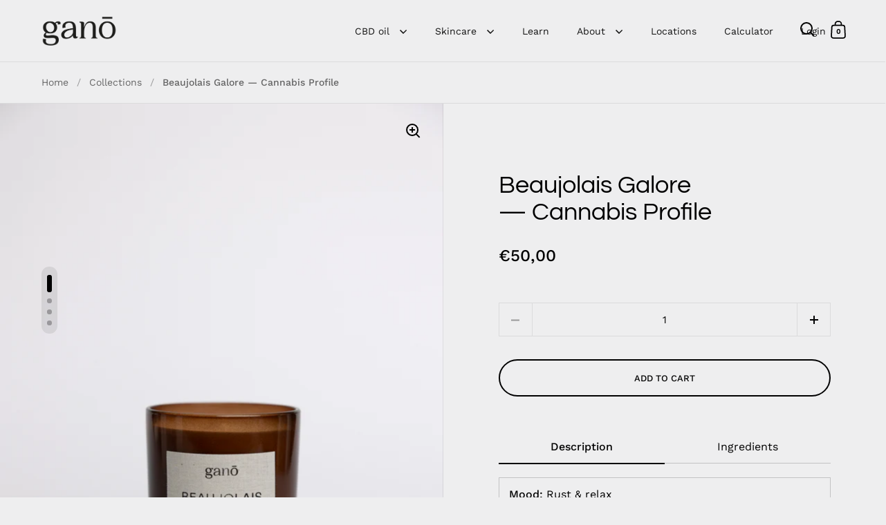

--- FILE ---
content_type: text/html; charset=utf-8
request_url: https://gano.care/products/beaujolais-galore
body_size: 32198
content:
<!doctype html>
<html class="no-js" lang="en">
<head>


<!-- Canonical url custom logic injected by StoreSEO - Start --><!-- Canonical url custom logic injected by StoreSEO - End -->


  <meta charset="utf-8">
  <meta name="viewport" content="width=device-width, initial-scale=1.0, height=device-height, minimum-scale=1.0">
  <meta http-equiv="X-UA-Compatible" content="IE=edge"><link rel="shortcut icon" href="//gano.care/cdn/shop/files/favicon-transparnt_32x32.png?v=1614320627" type="image/png" /><title>Ganō - Beaujolais Galore — Cannabis Profile Scented Candle &ndash; Ganō Care
</title><meta name="description" content="Geurkaars. Cannabiskaars. Wietkaars. 100% natuurlijk. Sojawas en kokosnootolie, verrijkt met terpenen en etherische geuroliën. Ontworpen in België, handgegoten in Grasse. Aromatherapie cannabiskaarsen."><meta property="og:type" content="product">
  <meta property="og:title" content="Beaujolais Galore — Cannabis Profile">

  
    <meta property="og:image" content="http://gano.care/cdn/shop/files/Candlebeau_1024x.jpg?v=1702904687">
    <meta property="og:image:secure_url" content="https://gano.care/cdn/shop/files/Candlebeau_1024x.jpg?v=1702904687">
    <meta property="og:image:width" content="1024">
    <meta property="og:image:height" content="1024">
  
    <meta property="og:image" content="http://gano.care/cdn/shop/products/Screenshot2021-12-04at10.45.30_1024x.png?v=1702904687">
    <meta property="og:image:secure_url" content="https://gano.care/cdn/shop/products/Screenshot2021-12-04at10.45.30_1024x.png?v=1702904687">
    <meta property="og:image:width" content="1024">
    <meta property="og:image:height" content="1024">
  
    <meta property="og:image" content="http://gano.care/cdn/shop/products/candleTreatment_1024x.jpg?v=1702904687">
    <meta property="og:image:secure_url" content="https://gano.care/cdn/shop/products/candleTreatment_1024x.jpg?v=1702904687">
    <meta property="og:image:width" content="1024">
    <meta property="og:image:height" content="1024">
  

  <meta property="product:price:amount" content="50,00">
  <meta property="product:price:currency" content="EUR">
  <meta property="product:availability" content="in stock"><meta property="og:description" content="Geurkaars. Cannabiskaars. Wietkaars. 100% natuurlijk. Sojawas en kokosnootolie, verrijkt met terpenen en etherische geuroliën. Ontworpen in België, handgegoten in Grasse. Aromatherapie cannabiskaarsen."><meta property="og:url" content="https://gano.care/products/beaujolais-galore">
<meta property="og:site_name" content="Ganō Care"><meta name="twitter:card" content="summary"><meta name="twitter:title" content="Beaujolais Galore — Cannabis Profile">
  <meta name="twitter:description" content="



Mood: Rust &amp;amp; relax




 Geur: Zoete druiven, Zwarte peper, Cardamon, Appelsien Zeste







 Brand uren: 55 uur




 Gewicht inhoud: 220g




 Cannabis variëteit: Organische terpenen onttrokken van Grape Ape Cannabis




 Dominante terpenen: Myrcene, Ocimene and Humulene




 Ganō Cannabis Terpene Candles bevatten 100% natuurlijke ingrediënten waardoor bij verbranding geen schadelijke deeltjes verspreidt worden.



Packaging bestaat uit hoogwaardig Hennep* papier (*Europees geteeld)


No THC involved



">
  <meta name="twitter:image" content="https://gano.care/cdn/shop/files/Candlebeau_600x600_crop_center.jpg?v=1702904687"><script type="application/ld+json">
  {
    "@context": "http://schema.org",
    "@type": "Product",
    "offers": [{
          "@type": "Offer",
          "name": "Default Title",
          "availability":"https://schema.org/InStock",
          "price": 50.0,
          "priceCurrency": "EUR",
          "priceValidUntil": "2026-02-05","url": "/products/beaujolais-galore/products/beaujolais-galore?variant=37501703946392"
        }],"brand": {
      "name": "Ganō Care"
    },
    "name": "Beaujolais Galore — Cannabis Profile",
    "description": "\n\n\n\nMood: Rust \u0026amp; relax\n\n\n\n\n Geur: Zoete druiven, Zwarte peper, Cardamon, Appelsien Zeste\n\n\n\n\n\n\n\n Brand uren: 55 uur\n\n\n\n\n Gewicht inhoud: 220g\n\n\n\n\n Cannabis variëteit: Organische terpenen onttrokken van Grape Ape Cannabis\n\n\n\n\n Dominante terpenen: Myrcene, Ocimene and Humulene\n\n\n\n\n Ganō Cannabis Terpene Candles bevatten 100% natuurlijke ingrediënten waardoor bij verbranding geen schadelijke deeltjes verspreidt worden.\n\n\n\nPackaging bestaat uit hoogwaardig Hennep* papier (*Europees geteeld)\n\n\nNo THC involved\n\n\n\n",
    "category": "CANDLES",
    "url": "/products/beaujolais-galore/products/beaujolais-galore",
    "sku": "",
    "image": {
      "@type": "ImageObject",
      "url": "https://gano.care/cdn/shop/files/Candlebeau_1024x.jpg?v=1702904687",
      "image": "https://gano.care/cdn/shop/files/Candlebeau_1024x.jpg?v=1702904687",
      "name": "Beaujolais Galore — Cannabis Profile",
      "width": "1024",
      "height": "1024"
    }
  }
  </script><script type="application/ld+json">
  {
    "@context": "http://schema.org",
    "@type": "BreadcrumbList",
  "itemListElement": [{
      "@type": "ListItem",
      "position": 1,
      "name": "Home",
      "item": "https://gano.care"
    },{
          "@type": "ListItem",
          "position": 2,
          "name": "Beaujolais Galore — Cannabis Profile",
          "item": "https://gano.care/products/beaujolais-galore"
        }]
  }
  </script><script type="application/ld+json">
  {
    "@context": "http://schema.org",
    "@type" : "Organization",
  "name" : "Ganō Care",
  "url" : "https://gano.care",
  "potentialAction": {
    "@type": "SearchAction",
    "target": "/search?q={search_term}",
    "query-input": "required name=search_term"
  }
  }
  </script><link rel="canonical" href="https://gano.care/products/beaujolais-galore">

  <link rel="preconnect" href="https://cdn.shopify.com"><link rel="preconnect" href="https://fonts.shopifycdn.com" crossorigin><link rel="preload" as="script" href="//gano.care/cdn/shop/t/7/assets/theme.js?v=52546094332258701231642671955">
  <link rel="preload" as="style" href="//gano.care/cdn/shop/t/7/assets/theme.css?v=18113283933672729461642676449">
  <link href="//gano.care/cdn/shop/t/7/assets/theme.css?v=18113283933672729461642676449" rel="stylesheet" type="text/css" media="all" />

  <script>window.performance && window.performance.mark && window.performance.mark('shopify.content_for_header.start');</script><meta name="google-site-verification" content="XUg_WIduwoWZlAMNXUtsVvd4ZgOUiPBPqaE78pbPzRQ">
<meta id="shopify-digital-wallet" name="shopify-digital-wallet" content="/47670231192/digital_wallets/dialog">
<link rel="alternate" type="application/json+oembed" href="https://gano.care/products/beaujolais-galore.oembed">
<script async="async" src="/checkouts/internal/preloads.js?locale=en-BE"></script>
<script id="shopify-features" type="application/json">{"accessToken":"d2a74d8add181e603d9d88c4f6a22eae","betas":["rich-media-storefront-analytics"],"domain":"gano.care","predictiveSearch":true,"shopId":47670231192,"locale":"en"}</script>
<script>var Shopify = Shopify || {};
Shopify.shop = "gano-care.myshopify.com";
Shopify.locale = "en";
Shopify.currency = {"active":"EUR","rate":"1.0"};
Shopify.country = "BE";
Shopify.theme = {"name":"Split 2.0 Dev - 17-01-2022","id":127547506840,"schema_name":"Split","schema_version":"3.0.1","theme_store_id":842,"role":"main"};
Shopify.theme.handle = "null";
Shopify.theme.style = {"id":null,"handle":null};
Shopify.cdnHost = "gano.care/cdn";
Shopify.routes = Shopify.routes || {};
Shopify.routes.root = "/";</script>
<script type="module">!function(o){(o.Shopify=o.Shopify||{}).modules=!0}(window);</script>
<script>!function(o){function n(){var o=[];function n(){o.push(Array.prototype.slice.apply(arguments))}return n.q=o,n}var t=o.Shopify=o.Shopify||{};t.loadFeatures=n(),t.autoloadFeatures=n()}(window);</script>
<script id="shop-js-analytics" type="application/json">{"pageType":"product"}</script>
<script defer="defer" async type="module" src="//gano.care/cdn/shopifycloud/shop-js/modules/v2/client.init-shop-cart-sync_BT-GjEfc.en.esm.js"></script>
<script defer="defer" async type="module" src="//gano.care/cdn/shopifycloud/shop-js/modules/v2/chunk.common_D58fp_Oc.esm.js"></script>
<script defer="defer" async type="module" src="//gano.care/cdn/shopifycloud/shop-js/modules/v2/chunk.modal_xMitdFEc.esm.js"></script>
<script type="module">
  await import("//gano.care/cdn/shopifycloud/shop-js/modules/v2/client.init-shop-cart-sync_BT-GjEfc.en.esm.js");
await import("//gano.care/cdn/shopifycloud/shop-js/modules/v2/chunk.common_D58fp_Oc.esm.js");
await import("//gano.care/cdn/shopifycloud/shop-js/modules/v2/chunk.modal_xMitdFEc.esm.js");

  window.Shopify.SignInWithShop?.initShopCartSync?.({"fedCMEnabled":true,"windoidEnabled":true});

</script>
<script>(function() {
  var isLoaded = false;
  function asyncLoad() {
    if (isLoaded) return;
    isLoaded = true;
    var urls = ["https:\/\/cdn.weglot.com\/weglot_script_tag.js?shop=gano-care.myshopify.com","https:\/\/static.klaviyo.com\/onsite\/js\/klaviyo.js?company_id=QVBYCr\u0026shop=gano-care.myshopify.com","https:\/\/cdn.shopify.com\/s\/files\/1\/0476\/7023\/1192\/t\/7\/assets\/booster_eu_cookie_47670231192.js?v=1642690662\u0026shop=gano-care.myshopify.com","https:\/\/intg.snapchat.com\/shopify\/shopify-scevent-init.js?id=d919ec9e-cd0f-4de3-a089-5644bdaf05f1\u0026shop=gano-care.myshopify.com","https:\/\/static.klaviyo.com\/onsite\/js\/klaviyo.js?company_id=QVBYCr\u0026shop=gano-care.myshopify.com","https:\/\/cdn.assortion.com\/app.js?shop=gano-care.myshopify.com","https:\/\/cdn-bundler.nice-team.net\/app\/js\/bundler.js?shop=gano-care.myshopify.com","https:\/\/static.klaviyo.com\/onsite\/js\/klaviyo.js?company_id=QVBYCr\u0026shop=gano-care.myshopify.com","https:\/\/cdn.s3.pop-convert.com\/pcjs.production.min.js?unique_id=gano-care.myshopify.com\u0026shop=gano-care.myshopify.com","https:\/\/script.pop-convert.com\/new-micro\/production.pc.min.js?unique_id=gano-care.myshopify.com\u0026shop=gano-care.myshopify.com"];
    for (var i = 0; i < urls.length; i++) {
      var s = document.createElement('script');
      s.type = 'text/javascript';
      s.async = true;
      s.src = urls[i];
      var x = document.getElementsByTagName('script')[0];
      x.parentNode.insertBefore(s, x);
    }
  };
  if(window.attachEvent) {
    window.attachEvent('onload', asyncLoad);
  } else {
    window.addEventListener('load', asyncLoad, false);
  }
})();</script>
<script id="__st">var __st={"a":47670231192,"offset":3600,"reqid":"3b1a0b33-fdfc-461b-b04d-03877612f3b6-1769446858","pageurl":"gano.care\/products\/beaujolais-galore","u":"0c6cc56de23c","p":"product","rtyp":"product","rid":6115217375384};</script>
<script>window.ShopifyPaypalV4VisibilityTracking = true;</script>
<script id="captcha-bootstrap">!function(){'use strict';const t='contact',e='account',n='new_comment',o=[[t,t],['blogs',n],['comments',n],[t,'customer']],c=[[e,'customer_login'],[e,'guest_login'],[e,'recover_customer_password'],[e,'create_customer']],r=t=>t.map((([t,e])=>`form[action*='/${t}']:not([data-nocaptcha='true']) input[name='form_type'][value='${e}']`)).join(','),a=t=>()=>t?[...document.querySelectorAll(t)].map((t=>t.form)):[];function s(){const t=[...o],e=r(t);return a(e)}const i='password',u='form_key',d=['recaptcha-v3-token','g-recaptcha-response','h-captcha-response',i],f=()=>{try{return window.sessionStorage}catch{return}},m='__shopify_v',_=t=>t.elements[u];function p(t,e,n=!1){try{const o=window.sessionStorage,c=JSON.parse(o.getItem(e)),{data:r}=function(t){const{data:e,action:n}=t;return t[m]||n?{data:e,action:n}:{data:t,action:n}}(c);for(const[e,n]of Object.entries(r))t.elements[e]&&(t.elements[e].value=n);n&&o.removeItem(e)}catch(o){console.error('form repopulation failed',{error:o})}}const l='form_type',E='cptcha';function T(t){t.dataset[E]=!0}const w=window,h=w.document,L='Shopify',v='ce_forms',y='captcha';let A=!1;((t,e)=>{const n=(g='f06e6c50-85a8-45c8-87d0-21a2b65856fe',I='https://cdn.shopify.com/shopifycloud/storefront-forms-hcaptcha/ce_storefront_forms_captcha_hcaptcha.v1.5.2.iife.js',D={infoText:'Protected by hCaptcha',privacyText:'Privacy',termsText:'Terms'},(t,e,n)=>{const o=w[L][v],c=o.bindForm;if(c)return c(t,g,e,D).then(n);var r;o.q.push([[t,g,e,D],n]),r=I,A||(h.body.append(Object.assign(h.createElement('script'),{id:'captcha-provider',async:!0,src:r})),A=!0)});var g,I,D;w[L]=w[L]||{},w[L][v]=w[L][v]||{},w[L][v].q=[],w[L][y]=w[L][y]||{},w[L][y].protect=function(t,e){n(t,void 0,e),T(t)},Object.freeze(w[L][y]),function(t,e,n,w,h,L){const[v,y,A,g]=function(t,e,n){const i=e?o:[],u=t?c:[],d=[...i,...u],f=r(d),m=r(i),_=r(d.filter((([t,e])=>n.includes(e))));return[a(f),a(m),a(_),s()]}(w,h,L),I=t=>{const e=t.target;return e instanceof HTMLFormElement?e:e&&e.form},D=t=>v().includes(t);t.addEventListener('submit',(t=>{const e=I(t);if(!e)return;const n=D(e)&&!e.dataset.hcaptchaBound&&!e.dataset.recaptchaBound,o=_(e),c=g().includes(e)&&(!o||!o.value);(n||c)&&t.preventDefault(),c&&!n&&(function(t){try{if(!f())return;!function(t){const e=f();if(!e)return;const n=_(t);if(!n)return;const o=n.value;o&&e.removeItem(o)}(t);const e=Array.from(Array(32),(()=>Math.random().toString(36)[2])).join('');!function(t,e){_(t)||t.append(Object.assign(document.createElement('input'),{type:'hidden',name:u})),t.elements[u].value=e}(t,e),function(t,e){const n=f();if(!n)return;const o=[...t.querySelectorAll(`input[type='${i}']`)].map((({name:t})=>t)),c=[...d,...o],r={};for(const[a,s]of new FormData(t).entries())c.includes(a)||(r[a]=s);n.setItem(e,JSON.stringify({[m]:1,action:t.action,data:r}))}(t,e)}catch(e){console.error('failed to persist form',e)}}(e),e.submit())}));const S=(t,e)=>{t&&!t.dataset[E]&&(n(t,e.some((e=>e===t))),T(t))};for(const o of['focusin','change'])t.addEventListener(o,(t=>{const e=I(t);D(e)&&S(e,y())}));const B=e.get('form_key'),M=e.get(l),P=B&&M;t.addEventListener('DOMContentLoaded',(()=>{const t=y();if(P)for(const e of t)e.elements[l].value===M&&p(e,B);[...new Set([...A(),...v().filter((t=>'true'===t.dataset.shopifyCaptcha))])].forEach((e=>S(e,t)))}))}(h,new URLSearchParams(w.location.search),n,t,e,['guest_login'])})(!0,!0)}();</script>
<script integrity="sha256-4kQ18oKyAcykRKYeNunJcIwy7WH5gtpwJnB7kiuLZ1E=" data-source-attribution="shopify.loadfeatures" defer="defer" src="//gano.care/cdn/shopifycloud/storefront/assets/storefront/load_feature-a0a9edcb.js" crossorigin="anonymous"></script>
<script data-source-attribution="shopify.dynamic_checkout.dynamic.init">var Shopify=Shopify||{};Shopify.PaymentButton=Shopify.PaymentButton||{isStorefrontPortableWallets:!0,init:function(){window.Shopify.PaymentButton.init=function(){};var t=document.createElement("script");t.src="https://gano.care/cdn/shopifycloud/portable-wallets/latest/portable-wallets.en.js",t.type="module",document.head.appendChild(t)}};
</script>
<script data-source-attribution="shopify.dynamic_checkout.buyer_consent">
  function portableWalletsHideBuyerConsent(e){var t=document.getElementById("shopify-buyer-consent"),n=document.getElementById("shopify-subscription-policy-button");t&&n&&(t.classList.add("hidden"),t.setAttribute("aria-hidden","true"),n.removeEventListener("click",e))}function portableWalletsShowBuyerConsent(e){var t=document.getElementById("shopify-buyer-consent"),n=document.getElementById("shopify-subscription-policy-button");t&&n&&(t.classList.remove("hidden"),t.removeAttribute("aria-hidden"),n.addEventListener("click",e))}window.Shopify?.PaymentButton&&(window.Shopify.PaymentButton.hideBuyerConsent=portableWalletsHideBuyerConsent,window.Shopify.PaymentButton.showBuyerConsent=portableWalletsShowBuyerConsent);
</script>
<script data-source-attribution="shopify.dynamic_checkout.cart.bootstrap">document.addEventListener("DOMContentLoaded",(function(){function t(){return document.querySelector("shopify-accelerated-checkout-cart, shopify-accelerated-checkout")}if(t())Shopify.PaymentButton.init();else{new MutationObserver((function(e,n){t()&&(Shopify.PaymentButton.init(),n.disconnect())})).observe(document.body,{childList:!0,subtree:!0})}}));
</script>
<script id='scb4127' type='text/javascript' async='' src='https://gano.care/cdn/shopifycloud/privacy-banner/storefront-banner.js'></script>
<script>window.performance && window.performance.mark && window.performance.mark('shopify.content_for_header.end');</script>
<noscript>
    <link rel="stylesheet" href="//gano.care/cdn/shop/t/7/assets/theme-noscript.css?v=78259120545182003951642400375">
  </noscript>

  <script>
    const rbi = [];
    const ribSetSize = (img) => {
      if ( img.offsetWidth / img.dataset.ratio < img.offsetHeight ) {
        img.setAttribute('sizes', `${Math.ceil(img.offsetHeight * img.dataset.ratio)}px`);
      } else {
        img.setAttribute('sizes', `${Math.ceil(img.offsetWidth)}px`);
      }
    }
    function debounce(fn, wait) {
      let t;
      return (...args) => {
        clearTimeout(t);
        t = setTimeout(() => fn.apply(this, args), wait);
      };
    }
    window.addEventListener('resize', debounce(()=>{
      for ( let img of rbi ) {
        ribSetSize(img);
      }
    }, 250));
  </script>

  <script>
    const ProductHeaderHelper = productSelector => {
      const originalHeader = document.querySelector(`${productSelector} .product-header`);
      let duplicateHeader = document.createElement('div');
      duplicateHeader.classList = 'product-header product-header--mobile';
      duplicateHeader.innerHTML = document.querySelector(`${productSelector} product-header`).innerHTML;
      duplicateHeader.querySelector('.price-reviews').id = "";
      document.querySelector(`${productSelector}`).prepend(duplicateHeader);
      const headerObserver = new MutationObserver(mutations=>{
        for ( const mutation of mutations ) {
          duplicateHeader.innerHTML = originalHeader.innerHTML;
        }
      });
      headerObserver.observe(originalHeader,{ attributes: false, childList: true, subtree: true })
    }
  </script><link rel="preload" href="//gano.care/cdn/fonts/questrial/questrial_n4.66abac5d8209a647b4bf8089b0451928ef144c07.woff2" as="font" type="font/woff2" crossorigin><link rel="preload" href="//gano.care/cdn/fonts/work_sans/worksans_n4.b7973b3d07d0ace13de1b1bea9c45759cdbe12cf.woff2" as="font" type="font/woff2" crossorigin><style type="text/css">



@font-face {
  font-family: Questrial;
  font-weight: 400;
  font-style: normal;
  font-display: swap;
  src: url("//gano.care/cdn/fonts/questrial/questrial_n4.66abac5d8209a647b4bf8089b0451928ef144c07.woff2") format("woff2"),
       url("//gano.care/cdn/fonts/questrial/questrial_n4.e86c53e77682db9bf4b0ee2dd71f214dc16adda4.woff") format("woff");
}
@font-face {
  font-family: "Work Sans";
  font-weight: 400;
  font-style: normal;
  font-display: swap;
  src: url("//gano.care/cdn/fonts/work_sans/worksans_n4.b7973b3d07d0ace13de1b1bea9c45759cdbe12cf.woff2") format("woff2"),
       url("//gano.care/cdn/fonts/work_sans/worksans_n4.cf5ceb1e6d373a9505e637c1aff0a71d0959556d.woff") format("woff");
}
@font-face {
  font-family: "Work Sans";
  font-weight: 500;
  font-style: normal;
  font-display: swap;
  src: url("//gano.care/cdn/fonts/work_sans/worksans_n5.42fc03d7028ac0f31a2ddf10d4a2904a7483a1c4.woff2") format("woff2"),
       url("//gano.care/cdn/fonts/work_sans/worksans_n5.1f79bf93aa21696aa0428c88e39fb9f946295341.woff") format("woff");
}
@font-face {
  font-family: "Work Sans";
  font-weight: 400;
  font-style: italic;
  font-display: swap;
  src: url("//gano.care/cdn/fonts/work_sans/worksans_i4.16ff51e3e71fc1d09ff97b9ff9ccacbeeb384ec4.woff2") format("woff2"),
       url("//gano.care/cdn/fonts/work_sans/worksans_i4.ed4a1418cba5b7f04f79e4d5c8a5f1a6bd34f23b.woff") format("woff");
}
</style>
<style type="text/css">

  :root {

    /* Main color scheme */

    --main-text: #000000;
    --main-text-hover: rgba(0, 0, 0, 0.82);
    --main-text-foreground: #fff;
    
    --main-background: #eeeeef;
    --main-background-gradient: rgba(238, 238, 239, 0);
    --main-background-secondary: rgba(0, 0, 0, 0.18);
    --main-background-third: rgba(0, 0, 0, 0.03);
    --main-borders: rgba(0, 0, 0, 0.08);

    /* Header & sidebars color scheme */
    
    --header-text: #000000;
    --header-text-foreground: #fff;
    
    --header-background: #eeeeef;
    --header-background-secondary: rgba(0, 0, 0, 0.18);
    --header-borders: rgba(0, 0, 0, 0.08);

    /* Footer color scheme */

    --footer-text: ;
    --footer-text-foreground: #fff;
    
    --footer-background: ;
    --footer-background-secondary: ;
    --footer-borders: ;

    /* Buttons radius */

    --buttons-radius: 30px;

    /* Font variables */

    --font-stack-headings: Questrial, sans-serif;
    --font-weight-headings: 400;
    --font-style-headings: normal;

    --font-stack-body: "Work Sans", sans-serif;
    --font-weight-body: 400;--font-weight-body-bold: 500;--font-style-body: normal;

    --base-headings-size: 60;
    --base-headings-line: 1.1;
    --base-body-size: 16;
    --base-body-line: 1.7;

  }

  select, .regular-select-cover {
    background-image: url("data:image/svg+xml,%0A%3Csvg width='14' height='9' viewBox='0 0 14 9' fill='none' xmlns='http://www.w3.org/2000/svg'%3E%3Cpath d='M8.42815 7.47604L7.01394 8.89025L0.528658 2.40497L1.94287 0.990753L8.42815 7.47604Z' fill='rgb(0, 0, 0)'/%3E%3Cpath d='M6.98591 8.89025L5.5717 7.47604L12.057 0.990755L13.4712 2.40497L6.98591 8.89025Z' fill='rgb(0, 0, 0)'/%3E%3C/svg%3E%0A");
  }
  sidebar-drawer .facets__disclosure:after, sidebar-drawer select {
    background-image: url("data:image/svg+xml,%0A%3Csvg width='14' height='9' viewBox='0 0 14 9' fill='none' xmlns='http://www.w3.org/2000/svg'%3E%3Cpath d='M8.42815 7.47604L7.01394 8.89025L0.528658 2.40497L1.94287 0.990753L8.42815 7.47604Z' fill='rgb(0, 0, 0)'/%3E%3Cpath d='M6.98591 8.89025L5.5717 7.47604L12.057 0.990755L13.4712 2.40497L6.98591 8.89025Z' fill='rgb(0, 0, 0)'/%3E%3C/svg%3E%0A");
  }

</style>
<!--Start Weglot Script-->
<script src="https://cdn.weglot.com/weglot.min.js"></script>
<script id="has-script-tags">Weglot.initialize({ api_key:"wg_e952d05db2463a330f905095c0fc13189" });</script>
<!--End Weglot Script-->

  
  <script type="text/javascript" src="https://cdn.weglot.com/weglot.min.js"></script>
<script>
    Weglot.initialize({
        api_key: 'wg_e952d05db2463a330f905095c0fc13189'
    });
</script>

  <!-- Hotjar Tracking Code for Gano Care -->
<script>
    (function(h,o,t,j,a,r){
        h.hj=h.hj||function(){(h.hj.q=h.hj.q||[]).push(arguments)};
        h._hjSettings={hjid:3329445,hjsv:6};
        a=o.getElementsByTagName('head')[0];
        r=o.createElement('script');r.async=1;
        r.src=t+h._hjSettings.hjid+j+h._hjSettings.hjsv;
        a.appendChild(r);
    })(window,document,'https://static.hotjar.com/c/hotjar-','.js?sv=');
</script>

<!-- Noindex, nofollow tag inserted by StoreSEO - Start --><!-- Noindex, nofollow tag inserted by StoreSEO - End -->

<!-- Custom social media preview logic inserted by StoreSEO - Start --><!-- Custom social media preview logic inserted by StoreSEO - End -->
<script src="https://cdn.shopify.com/extensions/8d2c31d3-a828-4daf-820f-80b7f8e01c39/nova-eu-cookie-bar-gdpr-4/assets/nova-cookie-app-embed.js" type="text/javascript" defer="defer"></script>
<link href="https://cdn.shopify.com/extensions/8d2c31d3-a828-4daf-820f-80b7f8e01c39/nova-eu-cookie-bar-gdpr-4/assets/nova-cookie.css" rel="stylesheet" type="text/css" media="all">
<link href="https://monorail-edge.shopifysvc.com" rel="dns-prefetch">
<script>(function(){if ("sendBeacon" in navigator && "performance" in window) {try {var session_token_from_headers = performance.getEntriesByType('navigation')[0].serverTiming.find(x => x.name == '_s').description;} catch {var session_token_from_headers = undefined;}var session_cookie_matches = document.cookie.match(/_shopify_s=([^;]*)/);var session_token_from_cookie = session_cookie_matches && session_cookie_matches.length === 2 ? session_cookie_matches[1] : "";var session_token = session_token_from_headers || session_token_from_cookie || "";function handle_abandonment_event(e) {var entries = performance.getEntries().filter(function(entry) {return /monorail-edge.shopifysvc.com/.test(entry.name);});if (!window.abandonment_tracked && entries.length === 0) {window.abandonment_tracked = true;var currentMs = Date.now();var navigation_start = performance.timing.navigationStart;var payload = {shop_id: 47670231192,url: window.location.href,navigation_start,duration: currentMs - navigation_start,session_token,page_type: "product"};window.navigator.sendBeacon("https://monorail-edge.shopifysvc.com/v1/produce", JSON.stringify({schema_id: "online_store_buyer_site_abandonment/1.1",payload: payload,metadata: {event_created_at_ms: currentMs,event_sent_at_ms: currentMs}}));}}window.addEventListener('pagehide', handle_abandonment_event);}}());</script>
<script id="web-pixels-manager-setup">(function e(e,d,r,n,o){if(void 0===o&&(o={}),!Boolean(null===(a=null===(i=window.Shopify)||void 0===i?void 0:i.analytics)||void 0===a?void 0:a.replayQueue)){var i,a;window.Shopify=window.Shopify||{};var t=window.Shopify;t.analytics=t.analytics||{};var s=t.analytics;s.replayQueue=[],s.publish=function(e,d,r){return s.replayQueue.push([e,d,r]),!0};try{self.performance.mark("wpm:start")}catch(e){}var l=function(){var e={modern:/Edge?\/(1{2}[4-9]|1[2-9]\d|[2-9]\d{2}|\d{4,})\.\d+(\.\d+|)|Firefox\/(1{2}[4-9]|1[2-9]\d|[2-9]\d{2}|\d{4,})\.\d+(\.\d+|)|Chrom(ium|e)\/(9{2}|\d{3,})\.\d+(\.\d+|)|(Maci|X1{2}).+ Version\/(15\.\d+|(1[6-9]|[2-9]\d|\d{3,})\.\d+)([,.]\d+|)( \(\w+\)|)( Mobile\/\w+|) Safari\/|Chrome.+OPR\/(9{2}|\d{3,})\.\d+\.\d+|(CPU[ +]OS|iPhone[ +]OS|CPU[ +]iPhone|CPU IPhone OS|CPU iPad OS)[ +]+(15[._]\d+|(1[6-9]|[2-9]\d|\d{3,})[._]\d+)([._]\d+|)|Android:?[ /-](13[3-9]|1[4-9]\d|[2-9]\d{2}|\d{4,})(\.\d+|)(\.\d+|)|Android.+Firefox\/(13[5-9]|1[4-9]\d|[2-9]\d{2}|\d{4,})\.\d+(\.\d+|)|Android.+Chrom(ium|e)\/(13[3-9]|1[4-9]\d|[2-9]\d{2}|\d{4,})\.\d+(\.\d+|)|SamsungBrowser\/([2-9]\d|\d{3,})\.\d+/,legacy:/Edge?\/(1[6-9]|[2-9]\d|\d{3,})\.\d+(\.\d+|)|Firefox\/(5[4-9]|[6-9]\d|\d{3,})\.\d+(\.\d+|)|Chrom(ium|e)\/(5[1-9]|[6-9]\d|\d{3,})\.\d+(\.\d+|)([\d.]+$|.*Safari\/(?![\d.]+ Edge\/[\d.]+$))|(Maci|X1{2}).+ Version\/(10\.\d+|(1[1-9]|[2-9]\d|\d{3,})\.\d+)([,.]\d+|)( \(\w+\)|)( Mobile\/\w+|) Safari\/|Chrome.+OPR\/(3[89]|[4-9]\d|\d{3,})\.\d+\.\d+|(CPU[ +]OS|iPhone[ +]OS|CPU[ +]iPhone|CPU IPhone OS|CPU iPad OS)[ +]+(10[._]\d+|(1[1-9]|[2-9]\d|\d{3,})[._]\d+)([._]\d+|)|Android:?[ /-](13[3-9]|1[4-9]\d|[2-9]\d{2}|\d{4,})(\.\d+|)(\.\d+|)|Mobile Safari.+OPR\/([89]\d|\d{3,})\.\d+\.\d+|Android.+Firefox\/(13[5-9]|1[4-9]\d|[2-9]\d{2}|\d{4,})\.\d+(\.\d+|)|Android.+Chrom(ium|e)\/(13[3-9]|1[4-9]\d|[2-9]\d{2}|\d{4,})\.\d+(\.\d+|)|Android.+(UC? ?Browser|UCWEB|U3)[ /]?(15\.([5-9]|\d{2,})|(1[6-9]|[2-9]\d|\d{3,})\.\d+)\.\d+|SamsungBrowser\/(5\.\d+|([6-9]|\d{2,})\.\d+)|Android.+MQ{2}Browser\/(14(\.(9|\d{2,})|)|(1[5-9]|[2-9]\d|\d{3,})(\.\d+|))(\.\d+|)|K[Aa][Ii]OS\/(3\.\d+|([4-9]|\d{2,})\.\d+)(\.\d+|)/},d=e.modern,r=e.legacy,n=navigator.userAgent;return n.match(d)?"modern":n.match(r)?"legacy":"unknown"}(),u="modern"===l?"modern":"legacy",c=(null!=n?n:{modern:"",legacy:""})[u],f=function(e){return[e.baseUrl,"/wpm","/b",e.hashVersion,"modern"===e.buildTarget?"m":"l",".js"].join("")}({baseUrl:d,hashVersion:r,buildTarget:u}),m=function(e){var d=e.version,r=e.bundleTarget,n=e.surface,o=e.pageUrl,i=e.monorailEndpoint;return{emit:function(e){var a=e.status,t=e.errorMsg,s=(new Date).getTime(),l=JSON.stringify({metadata:{event_sent_at_ms:s},events:[{schema_id:"web_pixels_manager_load/3.1",payload:{version:d,bundle_target:r,page_url:o,status:a,surface:n,error_msg:t},metadata:{event_created_at_ms:s}}]});if(!i)return console&&console.warn&&console.warn("[Web Pixels Manager] No Monorail endpoint provided, skipping logging."),!1;try{return self.navigator.sendBeacon.bind(self.navigator)(i,l)}catch(e){}var u=new XMLHttpRequest;try{return u.open("POST",i,!0),u.setRequestHeader("Content-Type","text/plain"),u.send(l),!0}catch(e){return console&&console.warn&&console.warn("[Web Pixels Manager] Got an unhandled error while logging to Monorail."),!1}}}}({version:r,bundleTarget:l,surface:e.surface,pageUrl:self.location.href,monorailEndpoint:e.monorailEndpoint});try{o.browserTarget=l,function(e){var d=e.src,r=e.async,n=void 0===r||r,o=e.onload,i=e.onerror,a=e.sri,t=e.scriptDataAttributes,s=void 0===t?{}:t,l=document.createElement("script"),u=document.querySelector("head"),c=document.querySelector("body");if(l.async=n,l.src=d,a&&(l.integrity=a,l.crossOrigin="anonymous"),s)for(var f in s)if(Object.prototype.hasOwnProperty.call(s,f))try{l.dataset[f]=s[f]}catch(e){}if(o&&l.addEventListener("load",o),i&&l.addEventListener("error",i),u)u.appendChild(l);else{if(!c)throw new Error("Did not find a head or body element to append the script");c.appendChild(l)}}({src:f,async:!0,onload:function(){if(!function(){var e,d;return Boolean(null===(d=null===(e=window.Shopify)||void 0===e?void 0:e.analytics)||void 0===d?void 0:d.initialized)}()){var d=window.webPixelsManager.init(e)||void 0;if(d){var r=window.Shopify.analytics;r.replayQueue.forEach((function(e){var r=e[0],n=e[1],o=e[2];d.publishCustomEvent(r,n,o)})),r.replayQueue=[],r.publish=d.publishCustomEvent,r.visitor=d.visitor,r.initialized=!0}}},onerror:function(){return m.emit({status:"failed",errorMsg:"".concat(f," has failed to load")})},sri:function(e){var d=/^sha384-[A-Za-z0-9+/=]+$/;return"string"==typeof e&&d.test(e)}(c)?c:"",scriptDataAttributes:o}),m.emit({status:"loading"})}catch(e){m.emit({status:"failed",errorMsg:(null==e?void 0:e.message)||"Unknown error"})}}})({shopId: 47670231192,storefrontBaseUrl: "https://gano.care",extensionsBaseUrl: "https://extensions.shopifycdn.com/cdn/shopifycloud/web-pixels-manager",monorailEndpoint: "https://monorail-edge.shopifysvc.com/unstable/produce_batch",surface: "storefront-renderer",enabledBetaFlags: ["2dca8a86"],webPixelsConfigList: [{"id":"3040477508","configuration":"{\"accountID\":\"QVBYCr\",\"webPixelConfig\":\"eyJlbmFibGVBZGRlZFRvQ2FydEV2ZW50cyI6IHRydWV9\"}","eventPayloadVersion":"v1","runtimeContext":"STRICT","scriptVersion":"524f6c1ee37bacdca7657a665bdca589","type":"APP","apiClientId":123074,"privacyPurposes":["ANALYTICS","MARKETING"],"dataSharingAdjustments":{"protectedCustomerApprovalScopes":["read_customer_address","read_customer_email","read_customer_name","read_customer_personal_data","read_customer_phone"]}},{"id":"1054998852","configuration":"{\"config\":\"{\\\"pixel_id\\\":\\\"G-01LWDXZ3Z0\\\",\\\"target_country\\\":\\\"BE\\\",\\\"gtag_events\\\":[{\\\"type\\\":\\\"begin_checkout\\\",\\\"action_label\\\":\\\"G-01LWDXZ3Z0\\\"},{\\\"type\\\":\\\"search\\\",\\\"action_label\\\":\\\"G-01LWDXZ3Z0\\\"},{\\\"type\\\":\\\"view_item\\\",\\\"action_label\\\":[\\\"G-01LWDXZ3Z0\\\",\\\"MC-S1G0RSMFTK\\\"]},{\\\"type\\\":\\\"purchase\\\",\\\"action_label\\\":[\\\"G-01LWDXZ3Z0\\\",\\\"MC-S1G0RSMFTK\\\"]},{\\\"type\\\":\\\"page_view\\\",\\\"action_label\\\":[\\\"G-01LWDXZ3Z0\\\",\\\"MC-S1G0RSMFTK\\\"]},{\\\"type\\\":\\\"add_payment_info\\\",\\\"action_label\\\":\\\"G-01LWDXZ3Z0\\\"},{\\\"type\\\":\\\"add_to_cart\\\",\\\"action_label\\\":\\\"G-01LWDXZ3Z0\\\"}],\\\"enable_monitoring_mode\\\":false}\"}","eventPayloadVersion":"v1","runtimeContext":"OPEN","scriptVersion":"b2a88bafab3e21179ed38636efcd8a93","type":"APP","apiClientId":1780363,"privacyPurposes":[],"dataSharingAdjustments":{"protectedCustomerApprovalScopes":["read_customer_address","read_customer_email","read_customer_name","read_customer_personal_data","read_customer_phone"]}},{"id":"808976708","configuration":"{\"pixelCode\":\"CG3NPSRC77UFAO61J8L0\"}","eventPayloadVersion":"v1","runtimeContext":"STRICT","scriptVersion":"22e92c2ad45662f435e4801458fb78cc","type":"APP","apiClientId":4383523,"privacyPurposes":["ANALYTICS","MARKETING","SALE_OF_DATA"],"dataSharingAdjustments":{"protectedCustomerApprovalScopes":["read_customer_address","read_customer_email","read_customer_name","read_customer_personal_data","read_customer_phone"]}},{"id":"357695812","configuration":"{\"pixel_id\":\"6753236221430997\",\"pixel_type\":\"facebook_pixel\",\"metaapp_system_user_token\":\"-\"}","eventPayloadVersion":"v1","runtimeContext":"OPEN","scriptVersion":"ca16bc87fe92b6042fbaa3acc2fbdaa6","type":"APP","apiClientId":2329312,"privacyPurposes":["ANALYTICS","MARKETING","SALE_OF_DATA"],"dataSharingAdjustments":{"protectedCustomerApprovalScopes":["read_customer_address","read_customer_email","read_customer_name","read_customer_personal_data","read_customer_phone"]}},{"id":"163479876","configuration":"{\"tagID\":\"2613961092179\"}","eventPayloadVersion":"v1","runtimeContext":"STRICT","scriptVersion":"18031546ee651571ed29edbe71a3550b","type":"APP","apiClientId":3009811,"privacyPurposes":["ANALYTICS","MARKETING","SALE_OF_DATA"],"dataSharingAdjustments":{"protectedCustomerApprovalScopes":["read_customer_address","read_customer_email","read_customer_name","read_customer_personal_data","read_customer_phone"]}},{"id":"6946968","configuration":"{\"pixelId\":\"d919ec9e-cd0f-4de3-a089-5644bdaf05f1\"}","eventPayloadVersion":"v1","runtimeContext":"STRICT","scriptVersion":"c119f01612c13b62ab52809eb08154bb","type":"APP","apiClientId":2556259,"privacyPurposes":["ANALYTICS","MARKETING","SALE_OF_DATA"],"dataSharingAdjustments":{"protectedCustomerApprovalScopes":["read_customer_address","read_customer_email","read_customer_name","read_customer_personal_data","read_customer_phone"]}},{"id":"shopify-app-pixel","configuration":"{}","eventPayloadVersion":"v1","runtimeContext":"STRICT","scriptVersion":"0450","apiClientId":"shopify-pixel","type":"APP","privacyPurposes":["ANALYTICS","MARKETING"]},{"id":"shopify-custom-pixel","eventPayloadVersion":"v1","runtimeContext":"LAX","scriptVersion":"0450","apiClientId":"shopify-pixel","type":"CUSTOM","privacyPurposes":["ANALYTICS","MARKETING"]}],isMerchantRequest: false,initData: {"shop":{"name":"Ganō Care","paymentSettings":{"currencyCode":"EUR"},"myshopifyDomain":"gano-care.myshopify.com","countryCode":"BE","storefrontUrl":"https:\/\/gano.care"},"customer":null,"cart":null,"checkout":null,"productVariants":[{"price":{"amount":50.0,"currencyCode":"EUR"},"product":{"title":"Beaujolais Galore — Cannabis Profile","vendor":"Ganō Care","id":"6115217375384","untranslatedTitle":"Beaujolais Galore — Cannabis Profile","url":"\/products\/beaujolais-galore","type":"CANDLES"},"id":"37501703946392","image":{"src":"\/\/gano.care\/cdn\/shop\/files\/Candlebeau.jpg?v=1702904687"},"sku":"","title":"Default Title","untranslatedTitle":"Default Title"}],"purchasingCompany":null},},"https://gano.care/cdn","fcfee988w5aeb613cpc8e4bc33m6693e112",{"modern":"","legacy":""},{"shopId":"47670231192","storefrontBaseUrl":"https:\/\/gano.care","extensionBaseUrl":"https:\/\/extensions.shopifycdn.com\/cdn\/shopifycloud\/web-pixels-manager","surface":"storefront-renderer","enabledBetaFlags":"[\"2dca8a86\"]","isMerchantRequest":"false","hashVersion":"fcfee988w5aeb613cpc8e4bc33m6693e112","publish":"custom","events":"[[\"page_viewed\",{}],[\"product_viewed\",{\"productVariant\":{\"price\":{\"amount\":50.0,\"currencyCode\":\"EUR\"},\"product\":{\"title\":\"Beaujolais Galore — Cannabis Profile\",\"vendor\":\"Ganō Care\",\"id\":\"6115217375384\",\"untranslatedTitle\":\"Beaujolais Galore — Cannabis Profile\",\"url\":\"\/products\/beaujolais-galore\",\"type\":\"CANDLES\"},\"id\":\"37501703946392\",\"image\":{\"src\":\"\/\/gano.care\/cdn\/shop\/files\/Candlebeau.jpg?v=1702904687\"},\"sku\":\"\",\"title\":\"Default Title\",\"untranslatedTitle\":\"Default Title\"}}]]"});</script><script>
  window.ShopifyAnalytics = window.ShopifyAnalytics || {};
  window.ShopifyAnalytics.meta = window.ShopifyAnalytics.meta || {};
  window.ShopifyAnalytics.meta.currency = 'EUR';
  var meta = {"product":{"id":6115217375384,"gid":"gid:\/\/shopify\/Product\/6115217375384","vendor":"Ganō Care","type":"CANDLES","handle":"beaujolais-galore","variants":[{"id":37501703946392,"price":5000,"name":"Beaujolais Galore — Cannabis Profile","public_title":null,"sku":""}],"remote":false},"page":{"pageType":"product","resourceType":"product","resourceId":6115217375384,"requestId":"3b1a0b33-fdfc-461b-b04d-03877612f3b6-1769446858"}};
  for (var attr in meta) {
    window.ShopifyAnalytics.meta[attr] = meta[attr];
  }
</script>
<script class="analytics">
  (function () {
    var customDocumentWrite = function(content) {
      var jquery = null;

      if (window.jQuery) {
        jquery = window.jQuery;
      } else if (window.Checkout && window.Checkout.$) {
        jquery = window.Checkout.$;
      }

      if (jquery) {
        jquery('body').append(content);
      }
    };

    var hasLoggedConversion = function(token) {
      if (token) {
        return document.cookie.indexOf('loggedConversion=' + token) !== -1;
      }
      return false;
    }

    var setCookieIfConversion = function(token) {
      if (token) {
        var twoMonthsFromNow = new Date(Date.now());
        twoMonthsFromNow.setMonth(twoMonthsFromNow.getMonth() + 2);

        document.cookie = 'loggedConversion=' + token + '; expires=' + twoMonthsFromNow;
      }
    }

    var trekkie = window.ShopifyAnalytics.lib = window.trekkie = window.trekkie || [];
    if (trekkie.integrations) {
      return;
    }
    trekkie.methods = [
      'identify',
      'page',
      'ready',
      'track',
      'trackForm',
      'trackLink'
    ];
    trekkie.factory = function(method) {
      return function() {
        var args = Array.prototype.slice.call(arguments);
        args.unshift(method);
        trekkie.push(args);
        return trekkie;
      };
    };
    for (var i = 0; i < trekkie.methods.length; i++) {
      var key = trekkie.methods[i];
      trekkie[key] = trekkie.factory(key);
    }
    trekkie.load = function(config) {
      trekkie.config = config || {};
      trekkie.config.initialDocumentCookie = document.cookie;
      var first = document.getElementsByTagName('script')[0];
      var script = document.createElement('script');
      script.type = 'text/javascript';
      script.onerror = function(e) {
        var scriptFallback = document.createElement('script');
        scriptFallback.type = 'text/javascript';
        scriptFallback.onerror = function(error) {
                var Monorail = {
      produce: function produce(monorailDomain, schemaId, payload) {
        var currentMs = new Date().getTime();
        var event = {
          schema_id: schemaId,
          payload: payload,
          metadata: {
            event_created_at_ms: currentMs,
            event_sent_at_ms: currentMs
          }
        };
        return Monorail.sendRequest("https://" + monorailDomain + "/v1/produce", JSON.stringify(event));
      },
      sendRequest: function sendRequest(endpointUrl, payload) {
        // Try the sendBeacon API
        if (window && window.navigator && typeof window.navigator.sendBeacon === 'function' && typeof window.Blob === 'function' && !Monorail.isIos12()) {
          var blobData = new window.Blob([payload], {
            type: 'text/plain'
          });

          if (window.navigator.sendBeacon(endpointUrl, blobData)) {
            return true;
          } // sendBeacon was not successful

        } // XHR beacon

        var xhr = new XMLHttpRequest();

        try {
          xhr.open('POST', endpointUrl);
          xhr.setRequestHeader('Content-Type', 'text/plain');
          xhr.send(payload);
        } catch (e) {
          console.log(e);
        }

        return false;
      },
      isIos12: function isIos12() {
        return window.navigator.userAgent.lastIndexOf('iPhone; CPU iPhone OS 12_') !== -1 || window.navigator.userAgent.lastIndexOf('iPad; CPU OS 12_') !== -1;
      }
    };
    Monorail.produce('monorail-edge.shopifysvc.com',
      'trekkie_storefront_load_errors/1.1',
      {shop_id: 47670231192,
      theme_id: 127547506840,
      app_name: "storefront",
      context_url: window.location.href,
      source_url: "//gano.care/cdn/s/trekkie.storefront.8d95595f799fbf7e1d32231b9a28fd43b70c67d3.min.js"});

        };
        scriptFallback.async = true;
        scriptFallback.src = '//gano.care/cdn/s/trekkie.storefront.8d95595f799fbf7e1d32231b9a28fd43b70c67d3.min.js';
        first.parentNode.insertBefore(scriptFallback, first);
      };
      script.async = true;
      script.src = '//gano.care/cdn/s/trekkie.storefront.8d95595f799fbf7e1d32231b9a28fd43b70c67d3.min.js';
      first.parentNode.insertBefore(script, first);
    };
    trekkie.load(
      {"Trekkie":{"appName":"storefront","development":false,"defaultAttributes":{"shopId":47670231192,"isMerchantRequest":null,"themeId":127547506840,"themeCityHash":"2887449874455342957","contentLanguage":"en","currency":"EUR","eventMetadataId":"e985f575-fdc8-47b8-8ade-c04d56d13c18"},"isServerSideCookieWritingEnabled":true,"monorailRegion":"shop_domain","enabledBetaFlags":["65f19447"]},"Session Attribution":{},"S2S":{"facebookCapiEnabled":true,"source":"trekkie-storefront-renderer","apiClientId":580111}}
    );

    var loaded = false;
    trekkie.ready(function() {
      if (loaded) return;
      loaded = true;

      window.ShopifyAnalytics.lib = window.trekkie;

      var originalDocumentWrite = document.write;
      document.write = customDocumentWrite;
      try { window.ShopifyAnalytics.merchantGoogleAnalytics.call(this); } catch(error) {};
      document.write = originalDocumentWrite;

      window.ShopifyAnalytics.lib.page(null,{"pageType":"product","resourceType":"product","resourceId":6115217375384,"requestId":"3b1a0b33-fdfc-461b-b04d-03877612f3b6-1769446858","shopifyEmitted":true});

      var match = window.location.pathname.match(/checkouts\/(.+)\/(thank_you|post_purchase)/)
      var token = match? match[1]: undefined;
      if (!hasLoggedConversion(token)) {
        setCookieIfConversion(token);
        window.ShopifyAnalytics.lib.track("Viewed Product",{"currency":"EUR","variantId":37501703946392,"productId":6115217375384,"productGid":"gid:\/\/shopify\/Product\/6115217375384","name":"Beaujolais Galore — Cannabis Profile","price":"50.00","sku":"","brand":"Ganō Care","variant":null,"category":"CANDLES","nonInteraction":true,"remote":false},undefined,undefined,{"shopifyEmitted":true});
      window.ShopifyAnalytics.lib.track("monorail:\/\/trekkie_storefront_viewed_product\/1.1",{"currency":"EUR","variantId":37501703946392,"productId":6115217375384,"productGid":"gid:\/\/shopify\/Product\/6115217375384","name":"Beaujolais Galore — Cannabis Profile","price":"50.00","sku":"","brand":"Ganō Care","variant":null,"category":"CANDLES","nonInteraction":true,"remote":false,"referer":"https:\/\/gano.care\/products\/beaujolais-galore"});
      }
    });


        var eventsListenerScript = document.createElement('script');
        eventsListenerScript.async = true;
        eventsListenerScript.src = "//gano.care/cdn/shopifycloud/storefront/assets/shop_events_listener-3da45d37.js";
        document.getElementsByTagName('head')[0].appendChild(eventsListenerScript);

})();</script>
  <script>
  if (!window.ga || (window.ga && typeof window.ga !== 'function')) {
    window.ga = function ga() {
      (window.ga.q = window.ga.q || []).push(arguments);
      if (window.Shopify && window.Shopify.analytics && typeof window.Shopify.analytics.publish === 'function') {
        window.Shopify.analytics.publish("ga_stub_called", {}, {sendTo: "google_osp_migration"});
      }
      console.error("Shopify's Google Analytics stub called with:", Array.from(arguments), "\nSee https://help.shopify.com/manual/promoting-marketing/pixels/pixel-migration#google for more information.");
    };
    if (window.Shopify && window.Shopify.analytics && typeof window.Shopify.analytics.publish === 'function') {
      window.Shopify.analytics.publish("ga_stub_initialized", {}, {sendTo: "google_osp_migration"});
    }
  }
</script>
<script
  defer
  src="https://gano.care/cdn/shopifycloud/perf-kit/shopify-perf-kit-3.0.4.min.js"
  data-application="storefront-renderer"
  data-shop-id="47670231192"
  data-render-region="gcp-us-east1"
  data-page-type="product"
  data-theme-instance-id="127547506840"
  data-theme-name="Split"
  data-theme-version="3.0.1"
  data-monorail-region="shop_domain"
  data-resource-timing-sampling-rate="10"
  data-shs="true"
  data-shs-beacon="true"
  data-shs-export-with-fetch="true"
  data-shs-logs-sample-rate="1"
  data-shs-beacon-endpoint="https://gano.care/api/collect"
></script>
</head>

<body id="gano-beaujolais-galore-cannabis-profile-scented-candle" class="no-touchevents
   
  template-product template-product
  
  
">
  
  <script>
    if ('loading' in HTMLImageElement.prototype) {
      document.body.classList.add('loading-support');
    }
  </script>
  
  <a href="#main" class="visually-hidden skip-to-content">Skip to content</a><div id="shopify-section-header" class="shopify-section mount-header"><!-- announcement bar --><main-header id="site-header" class="site-header desktop-view--classic header-scroll" data-logo_height="50">
  <!-- logo --><span class="logo"><a class="logo-img" href="/" style="height:var(--header-logo);display:flex;align-items:center">
        <img src="//gano.care/cdn/shop/files/logo-1080wide.png?v=1614320551" alt="Ganō Care" style="max-height:50px" width="1080" height="495" />
      </a></span>
<div id="header-size-settings" data-max_desk_height="50" data-max_mobile_height="30"></div>
<style>
  /* Default (static) values */:root {
      --header-logo: 50px;
      --header-size: 90px;
    }
    @media screen and (max-width: 480px){
      :root {
        --header-logo: 30px;
        --header-size: 60px !important;
      }
    }
  </style>
<script type="text/javascript">
  const fixVhByVars = function(){
    const maxDeskHeight = parseInt( document.getElementById('header-size-settings').dataset.max_desk_height ),
          maxMobileHeight = parseInt( document.getElementById('header-size-settings').dataset.max_mobile_height );

    const addMoreToWindow = 
      ( document.querySelector('announcement-bar') && document.querySelector('announcement-bar').style.display != "none" ? document.querySelector('announcement-bar').offsetHeight : 0 ) +
      ( document.querySelector('nav.breadcrumb') ? document.querySelector('nav.breadcrumb').offsetHeight : 0 );
    if ( window.innerWidth < 480 ) {
      document.documentElement.style.setProperty('--header-padding', `15px`);
      document.documentElement.style.setProperty('--header-logo', `${maxMobileHeight}px`);
      document.documentElement.style.setProperty('--header-size', `${parseInt( maxMobileHeight + ( 15 * 2 ) )}px`);
      document.documentElement.style.setProperty('--window-height', `${parseInt( 1 + document.documentElement.clientHeight - maxMobileHeight - ( 15 * 2 ) ) - addMoreToWindow}px`);
    } else {
      document.documentElement.style.setProperty('--header-padding', `20px`);
      document.documentElement.style.setProperty('--header-logo', `${maxDeskHeight}px`);
      document.documentElement.style.setProperty('--header-size', `${parseInt( maxDeskHeight + ( 20 * 2 ) )}px`);
      document.documentElement.style.setProperty('--window-height', `${parseInt( 1 + document.documentElement.clientHeight - maxDeskHeight - ( 20 * 2 ) ) - addMoreToWindow}px`);
    }
  } 
  window.addEventListener('resize', debounce(fixVhByVars, 200));
  window.addEventListener('DOMContentLoaded', fixVhByVars);
  fixVhByVars();
</script><!-- menu -->
  <div id="site-nav--desktop" class="site-nav style--classic">
    

    
      <div class="site-nav-container portable--hide">
        <nav class="primary-menu"><ul class="link-list">
  
    
  
      
        <li class="has-submenu" id="menu-item-collections" aria-controls="SiteNavLabel-cbd-oil-classic" aria-expanded="false">
          <div class="toogle-menu">
            <a class="menu-link" href="/collections/all-products">
              <span><span class="underline-animation">CBD oil</span></span>

              
              <span class="icon desk-icon"><svg width="11" height="7" viewBox="0 0 11 7" fill="none" xmlns="http://www.w3.org/2000/svg"><path fill-rule="evenodd" clip-rule="evenodd" d="M5.06067 4L1.06066 0L0 1.06066L4 5.06067L5.06066 6.12132L6.12132 5.06066L10.1213 1.06067L9.06066 8.79169e-06L5.06067 4Z" fill="black"/></svg></span>
              
            </a>
            
            <span class="icon xs-icon"><svg width="11" height="7" viewBox="0 0 11 7" fill="none" xmlns="http://www.w3.org/2000/svg"><path fill-rule="evenodd" clip-rule="evenodd" d="M5.06067 4L1.06066 0L0 1.06066L4 5.06067L5.06066 6.12132L6.12132 5.06066L10.1213 1.06067L9.06066 8.79169e-06L5.06067 4Z" fill="black"/></svg></span>
            
          </div>
        
          <ul class="submenu mega-menu toogle-content-menu" id="SiteNavLabel-cbd-oil-classic">
            <div class="submenu-holder">
              <div class="submenu-masonry  without-promotion ">
                
                  <li class="mega-link  has-babymenu ">
                    <div class="toogle-menu">
                      <a class="menu-link no-focus-link" href="/collections/frontpage">
                        <span><span class="underline-animation">Neutral Series</span></span>
                        
                        <span class="icon  desk-icon"><svg width="11" height="7" viewBox="0 0 11 7" fill="none" xmlns="http://www.w3.org/2000/svg"><path fill-rule="evenodd" clip-rule="evenodd" d="M5.06067 4L1.06066 0L0 1.06066L4 5.06067L5.06066 6.12132L6.12132 5.06066L10.1213 1.06067L9.06066 8.79169e-06L5.06067 4Z" fill="black"/></svg></span>
                        
                      </a>

                      
                      <span class="icon xs-icon"><svg width="11" height="7" viewBox="0 0 11 7" fill="none" xmlns="http://www.w3.org/2000/svg"><path fill-rule="evenodd" clip-rule="evenodd" d="M5.06067 4L1.06066 0L0 1.06066L4 5.06067L5.06066 6.12132L6.12132 5.06066L10.1213 1.06067L9.06066 8.79169e-06L5.06067 4Z" fill="black"/></svg></span>
                      
                    </div>

                    

                    
                      <div class="toogle-content-menu babymenu">
                        <ul>
                          
                            <li><a class="menu-link no-focus-link" href="/products/gano-neu-tral-30-oil-cbg-cbd"><span class="underline-animation">30% NEU.TRAL [CBG + CBD]</span></a></li>
                          
                            <li><a class="menu-link no-focus-link" href="/products/gano-15-oil-neutral-c-b-g-10ml"><span class="underline-animation">15% NEU.TRAL [CBG + CBD]</span></a></li>
                          
                            <li><a class="menu-link no-focus-link" href="/products/gano-20-oil-neutral-15ml"><span class="underline-animation">20% NEU.TRAL [CBD]</span></a></li>
                          
                            <li><a class="menu-link no-focus-link" href="/products/gano-10-oil-neutral-15ml"><span class="underline-animation">10% NEU.TRAL [CBD]</span></a></li>
                          
                            <li><a class="menu-link no-focus-link" href="/products/gano-5-oil-neutral-15ml"><span class="underline-animation">5% NEU.TRAL [CBD]</span></a></li>
                          
                        </ul>
                      </div>
                    
                  </li>
                
                  <li class="mega-link  has-babymenu ">
                    <div class="toogle-menu">
                      <a class="menu-link no-focus-link" href="/collections/mood-series">
                        <span><span class="underline-animation">Mood Series</span></span>
                        
                        <span class="icon  desk-icon"><svg width="11" height="7" viewBox="0 0 11 7" fill="none" xmlns="http://www.w3.org/2000/svg"><path fill-rule="evenodd" clip-rule="evenodd" d="M5.06067 4L1.06066 0L0 1.06066L4 5.06067L5.06066 6.12132L6.12132 5.06066L10.1213 1.06067L9.06066 8.79169e-06L5.06067 4Z" fill="black"/></svg></span>
                        
                      </a>

                      
                      <span class="icon xs-icon"><svg width="11" height="7" viewBox="0 0 11 7" fill="none" xmlns="http://www.w3.org/2000/svg"><path fill-rule="evenodd" clip-rule="evenodd" d="M5.06067 4L1.06066 0L0 1.06066L4 5.06067L5.06066 6.12132L6.12132 5.06066L10.1213 1.06067L9.06066 8.79169e-06L5.06067 4Z" fill="black"/></svg></span>
                      
                    </div>

                    

                    
                      <div class="toogle-content-menu babymenu">
                        <ul>
                          
                            <li><a class="menu-link no-focus-link" href="/products/gano-full-moon-15-10-ml"><span class="underline-animation">15% FULL.MOON - 25 % DISCOUNT</span></a></li>
                          
                            <li><a class="menu-link no-focus-link" href="/products/gano-happ-i-ness-15-oil-cbg-cbd"><span class="underline-animation">15% HAPP.i.NESS </span></a></li>
                          
                            <li><a class="menu-link no-focus-link" href="/products/gano-re-lax-15-oil-cbg-cbd"><span class="underline-animation">15% Re.LAX</span></a></li>
                          
                            <li><a class="menu-link no-focus-link" href="/products/gano-post-workout-15-oil-cbg-cbn"><span class="underline-animation">15% Post.WORKOUT  - 25% DISCOUNT</span></a></li>
                          
                        </ul>
                      </div>
                    
                  </li>
                
              </div>

              
            </div>
          </ul>
          
        
          
            <script src="//gano.care/cdn/shop/t/7/assets/macy.min.js?v=85822704032563444621642400373" async defer onload="runMacy()"></script>
            <script>
              function runMacy(){
                const macyInstance = Macy({
                  container: '.site-nav.style--classic .submenu-masonry',
                  columns: document.querySelector('.site-nav.style--classic .submenu-masonry')?.classList.contains('with-promotion') ? 3 : 4
                });
              }
            </script>
          
        </li>
      
        <li class="has-submenu" id="menu-item-collections" aria-controls="SiteNavLabel-skincare-classic" aria-expanded="false">
          <div class="toogle-menu">
            <a class="menu-link" href="/collections/skincare">
              <span><span class="underline-animation">Skincare</span></span>

              
              <span class="icon desk-icon"><svg width="11" height="7" viewBox="0 0 11 7" fill="none" xmlns="http://www.w3.org/2000/svg"><path fill-rule="evenodd" clip-rule="evenodd" d="M5.06067 4L1.06066 0L0 1.06066L4 5.06067L5.06066 6.12132L6.12132 5.06066L10.1213 1.06067L9.06066 8.79169e-06L5.06067 4Z" fill="black"/></svg></span>
              
            </a>
            
            <span class="icon xs-icon"><svg width="11" height="7" viewBox="0 0 11 7" fill="none" xmlns="http://www.w3.org/2000/svg"><path fill-rule="evenodd" clip-rule="evenodd" d="M5.06067 4L1.06066 0L0 1.06066L4 5.06067L5.06066 6.12132L6.12132 5.06066L10.1213 1.06067L9.06066 8.79169e-06L5.06067 4Z" fill="black"/></svg></span>
            
          </div>
        
          <ul class="submenu mega-menu toogle-content-menu" id="SiteNavLabel-skincare-classic">
            <div class="submenu-holder">
              <div class="submenu-masonry  without-promotion ">
                
                  <li class="mega-link  has-babymenu ">
                    <div class="toogle-menu">
                      <a class="menu-link no-focus-link" href="/collections/skincare">
                        <span><span class="underline-animation">Face</span></span>
                        
                        <span class="icon  desk-icon"><svg width="11" height="7" viewBox="0 0 11 7" fill="none" xmlns="http://www.w3.org/2000/svg"><path fill-rule="evenodd" clip-rule="evenodd" d="M5.06067 4L1.06066 0L0 1.06066L4 5.06067L5.06066 6.12132L6.12132 5.06066L10.1213 1.06067L9.06066 8.79169e-06L5.06067 4Z" fill="black"/></svg></span>
                        
                      </a>

                      
                      <span class="icon xs-icon"><svg width="11" height="7" viewBox="0 0 11 7" fill="none" xmlns="http://www.w3.org/2000/svg"><path fill-rule="evenodd" clip-rule="evenodd" d="M5.06067 4L1.06066 0L0 1.06066L4 5.06067L5.06066 6.12132L6.12132 5.06066L10.1213 1.06067L9.06066 8.79169e-06L5.06067 4Z" fill="black"/></svg></span>
                      
                    </div>

                    

                    
                      <div class="toogle-content-menu babymenu">
                        <ul>
                          
                            <li><a class="menu-link no-focus-link" href="/products/activated-facial-cream"><span class="underline-animation">Facial Cream — Normal Skin</span></a></li>
                          
                            <li><a class="menu-link no-focus-link" href="/products/activated-facial-cream-oily-skin"><span class="underline-animation">Facial Cream [+] — Oily Skin</span></a></li>
                          
                            <li><a class="menu-link no-focus-link" href="/products/facial-serum"><span class="underline-animation">Facial Serum — All Skintypes</span></a></li>
                          
                        </ul>
                      </div>
                    
                  </li>
                
                  <li class="mega-link  has-babymenu ">
                    <div class="toogle-menu">
                      <a class="menu-link no-focus-link" href="/collections/skincare">
                        <span><span class="underline-animation">Body</span></span>
                        
                        <span class="icon  desk-icon"><svg width="11" height="7" viewBox="0 0 11 7" fill="none" xmlns="http://www.w3.org/2000/svg"><path fill-rule="evenodd" clip-rule="evenodd" d="M5.06067 4L1.06066 0L0 1.06066L4 5.06067L5.06066 6.12132L6.12132 5.06066L10.1213 1.06067L9.06066 8.79169e-06L5.06067 4Z" fill="black"/></svg></span>
                        
                      </a>

                      
                      <span class="icon xs-icon"><svg width="11" height="7" viewBox="0 0 11 7" fill="none" xmlns="http://www.w3.org/2000/svg"><path fill-rule="evenodd" clip-rule="evenodd" d="M5.06067 4L1.06066 0L0 1.06066L4 5.06067L5.06066 6.12132L6.12132 5.06066L10.1213 1.06067L9.06066 8.79169e-06L5.06067 4Z" fill="black"/></svg></span>
                      
                    </div>

                    

                    
                      <div class="toogle-content-menu babymenu">
                        <ul>
                          
                            <li><a class="menu-link no-focus-link" href="/products/therapy-balm"><span class="underline-animation">Therapy Balm - 30% DISCOUNT</span></a></li>
                          
                        </ul>
                      </div>
                    
                  </li>
                
              </div>

              
            </div>
          </ul>
          
        
          
            <script src="//gano.care/cdn/shop/t/7/assets/macy.min.js?v=85822704032563444621642400373" async defer onload="runMacy()"></script>
            <script>
              function runMacy(){
                const macyInstance = Macy({
                  container: '.site-nav.style--classic .submenu-masonry',
                  columns: document.querySelector('.site-nav.style--classic .submenu-masonry')?.classList.contains('with-promotion') ? 3 : 4
                });
              }
            </script>
          
        </li>
      
	

	
  	  <li  id="menu-item-learn">
        <a class="menu-link " href="/blogs/tips-info">
          <span><span class="underline-animation">Learn</span></span>
          
	    </a>

		

		</li>

	
  	  <li  class="has-submenu" aria-controls="SiteNavLabel-about-classic" aria-expanded="false"  id="menu-item-about">
        <a class="menu-link " href="/pages/about">
          <span><span class="underline-animation">About</span></span>
          
		    <span class="icon"><svg width="11" height="7" viewBox="0 0 11 7" fill="none" xmlns="http://www.w3.org/2000/svg"><path fill-rule="evenodd" clip-rule="evenodd" d="M5.06067 4L1.06066 0L0 1.06066L4 5.06067L5.06066 6.12132L6.12132 5.06066L10.1213 1.06067L9.06066 8.79169e-06L5.06067 4Z" fill="black"/></svg></span>
		  
	    </a>

		
		  <ul class="submenu normal-menu" id="SiteNavLabel-about-classic">
		    <div class="submenu-holder">
			  
              <li class=" " >
                  <a class="menu-link " href="/pages/ons-verhaal">
                                                                                                                                        <span class="underline-animation"><span>About the reason why</span></span>
									
                                                          </a>

                                                          

							</li>

						
              <li class=" " >
                  <a class="menu-link " href="/pages/about">
                                                                                                                                        <span class="underline-animation"><span>About Ganō Care</span></span>
									
                                                          </a>

                                                          

							</li>

						

					</div>

				</ul>

			

		</li>

	
  	  <li  id="menu-item-locations">
        <a class="menu-link " href="/pages/location">
          <span><span class="underline-animation">Locations</span></span>
          
	    </a>

		

		</li>

	
  	  <li  id="menu-item-calculator">
        <a class="menu-link " href="https://xpgqhvfs8vz.typeform.com/to/nLrxKMSO">
          <span><span class="underline-animation">Calculator</span></span>
          
	    </a>

		

		</li>

	

	
		<li class="login">
			<a class="menu-link " href="/account/login">
				
					<span class="underline-animation">Login</span>
				
			</a>
		</li>
	

</ul></nav>
      </div>
    

    <span 
      class="site-search-handle site-menu-handle" 
      title="Open search"
       
        id="site-search-handle" aria-expanded="false" aria-controls="site-search" 
       
    >
      <span class="visually-hidden">Open search</span>
      <a href="/search" title="Open search<">
        <span class="search-menu" aria-hidden="true"><svg aria-hidden="true" focusable="false" role="presentation" width="21" height="21" viewBox="0 0 21 21" fill="none" xmlns="http://www.w3.org/2000/svg"><circle cx="9" cy="9" r="8" stroke="" stroke-width="2"/><rect x="14.2188" y="15.9062" width="1.98612" height="6.65426" fill="" transform="rotate(-45 14.2188 15.9062)" /></svg></span>
      </a>
    </span>

    <span 
      class="site-cart-handle site-menu-handle overlay"
      title="Open cart"
       
        id="site-cart-handle" aria-expanded="false" aria-controls="site-cart" 
      
    >
      <span class="visually-hidden">Open cart</span>
      <a href="/cart" title="Open cart">
        <span class="cart-menu" aria-hidden="true"><svg aria-hidden="true" focusable="false" role="presentation" width="22" height="26" viewBox="0 0 22 26" fill="none" xmlns="http://www.w3.org/2000/svg"><path d="M6.57058 6.64336H4.49919C3.0296 6.64336 1.81555 7.78963 1.7323 9.25573L1.00454 22.0739C0.914352 23.6625 2.17916 25 3.77143 25H18.2286C19.8208 25 21.0856 23.6625 20.9955 22.0739L20.2677 9.25573C20.1844 7.78962 18.9704 6.64336 17.5008 6.64336H15.4294M6.57058 6.64336H15.4294M6.57058 6.64336V4.69231C6.57058 2.6531 8.22494 1 10.2657 1H11.7343C13.775 1 15.4294 2.6531 15.4294 4.69231V6.64336" stroke="" stroke-width="1.75"/></svg><span class="count-holder"><span class="count" data-header-cart-count>0</span></span>
        </span>
      </a>
    </span>

    <button id="site-menu-handle" class="site-menu-handle site-burger-handle hide portable--show" aria-expanded="false" aria-controls="site-nav--mobile" title="Open menu">
      <span class="visually-hidden">Open menu</span>
      <span class="hamburger-menu" aria-hidden="true" style="height:16px"><svg class="svg burger" width="27" height="16" viewBox="0 0 27 16" fill="none" xmlns="http://www.w3.org/2000/svg"><path d="M0 0H22V2H0V0Z" fill="#262627"/><path d="M0 7H27V9H0V7Z" fill="#262627"/><path d="M0 14H17V16H0V14Z" fill="#262627"/></svg></span>
    </button>

  </div></main-header>

<sidebar-drawer id="site-nav--mobile" class="site-nav style--sidebar" tabindex="-1" role="dialog" aria-modal="true">
  
  <button class="site-close-handle" title="Close sidebar">
    <span class="visually-hidden">Close sidebar</span>
    <span class="hamburger-menu" aria-hidden="true"><svg aria-hidden="true" focusable="false" role="presentation" width="17" height="17" viewBox="0 0 17 17" fill="none" xmlns="http://www.w3.org/2000/svg"><path d="M1.41418 0L16.9705 15.5563L15.5563 16.9706L-2.89679e-05 1.41421L1.41418 0Z" fill="#111111"/><path d="M16.9706 1.41431L1.41423 16.9707L1.85966e-05 15.5564L15.5564 9.31025e-05L16.9706 1.41431Z" fill="#111111"/></svg></span>
  </button>

  <div id="site-navigation" class="site-nav-container">

    <div class="site-nav-container-last">

      <p class="title sidebar-title add-hr-below">Menu</p>

      <div class="top">

        <nav class="primary-menu"><ul class="link-list">
  
    
  
      
        <li class="has-submenu" id="menu-item-collections" aria-controls="SiteNavLabel-cbd-oil-sidebar" aria-expanded="false">
          <div class="toogle-menu">
            <a class="menu-link" href="/collections/all-products">
              <span><span class="underline-animation">CBD oil</span></span>

              
              <span class="icon desk-icon"><svg width="11" height="7" viewBox="0 0 11 7" fill="none" xmlns="http://www.w3.org/2000/svg"><path fill-rule="evenodd" clip-rule="evenodd" d="M5.06067 4L1.06066 0L0 1.06066L4 5.06067L5.06066 6.12132L6.12132 5.06066L10.1213 1.06067L9.06066 8.79169e-06L5.06067 4Z" fill="black"/></svg></span>
              
            </a>
            
            <span class="icon xs-icon"><svg width="11" height="7" viewBox="0 0 11 7" fill="none" xmlns="http://www.w3.org/2000/svg"><path fill-rule="evenodd" clip-rule="evenodd" d="M5.06067 4L1.06066 0L0 1.06066L4 5.06067L5.06066 6.12132L6.12132 5.06066L10.1213 1.06067L9.06066 8.79169e-06L5.06067 4Z" fill="black"/></svg></span>
            
          </div>
        
          <ul class="submenu mega-menu toogle-content-menu" id="SiteNavLabel-cbd-oil-sidebar">
            <div class="submenu-holder">
              <div class="submenu-masonry  without-promotion ">
                
                  <li class="mega-link  has-babymenu ">
                    <div class="toogle-menu">
                      <a class="menu-link no-focus-link" href="/collections/frontpage">
                        <span><span class="underline-animation">Neutral Series</span></span>
                        
                        <span class="icon  desk-icon"><svg width="11" height="7" viewBox="0 0 11 7" fill="none" xmlns="http://www.w3.org/2000/svg"><path fill-rule="evenodd" clip-rule="evenodd" d="M5.06067 4L1.06066 0L0 1.06066L4 5.06067L5.06066 6.12132L6.12132 5.06066L10.1213 1.06067L9.06066 8.79169e-06L5.06067 4Z" fill="black"/></svg></span>
                        
                      </a>

                      
                      <span class="icon xs-icon"><svg width="11" height="7" viewBox="0 0 11 7" fill="none" xmlns="http://www.w3.org/2000/svg"><path fill-rule="evenodd" clip-rule="evenodd" d="M5.06067 4L1.06066 0L0 1.06066L4 5.06067L5.06066 6.12132L6.12132 5.06066L10.1213 1.06067L9.06066 8.79169e-06L5.06067 4Z" fill="black"/></svg></span>
                      
                    </div>

                    

                    
                      <div class="toogle-content-menu babymenu">
                        <ul>
                          
                            <li><a class="menu-link no-focus-link" href="/products/gano-neu-tral-30-oil-cbg-cbd"><span class="underline-animation">30% NEU.TRAL [CBG + CBD]</span></a></li>
                          
                            <li><a class="menu-link no-focus-link" href="/products/gano-15-oil-neutral-c-b-g-10ml"><span class="underline-animation">15% NEU.TRAL [CBG + CBD]</span></a></li>
                          
                            <li><a class="menu-link no-focus-link" href="/products/gano-20-oil-neutral-15ml"><span class="underline-animation">20% NEU.TRAL [CBD]</span></a></li>
                          
                            <li><a class="menu-link no-focus-link" href="/products/gano-10-oil-neutral-15ml"><span class="underline-animation">10% NEU.TRAL [CBD]</span></a></li>
                          
                            <li><a class="menu-link no-focus-link" href="/products/gano-5-oil-neutral-15ml"><span class="underline-animation">5% NEU.TRAL [CBD]</span></a></li>
                          
                        </ul>
                      </div>
                    
                  </li>
                
                  <li class="mega-link  has-babymenu ">
                    <div class="toogle-menu">
                      <a class="menu-link no-focus-link" href="/collections/mood-series">
                        <span><span class="underline-animation">Mood Series</span></span>
                        
                        <span class="icon  desk-icon"><svg width="11" height="7" viewBox="0 0 11 7" fill="none" xmlns="http://www.w3.org/2000/svg"><path fill-rule="evenodd" clip-rule="evenodd" d="M5.06067 4L1.06066 0L0 1.06066L4 5.06067L5.06066 6.12132L6.12132 5.06066L10.1213 1.06067L9.06066 8.79169e-06L5.06067 4Z" fill="black"/></svg></span>
                        
                      </a>

                      
                      <span class="icon xs-icon"><svg width="11" height="7" viewBox="0 0 11 7" fill="none" xmlns="http://www.w3.org/2000/svg"><path fill-rule="evenodd" clip-rule="evenodd" d="M5.06067 4L1.06066 0L0 1.06066L4 5.06067L5.06066 6.12132L6.12132 5.06066L10.1213 1.06067L9.06066 8.79169e-06L5.06067 4Z" fill="black"/></svg></span>
                      
                    </div>

                    

                    
                      <div class="toogle-content-menu babymenu">
                        <ul>
                          
                            <li><a class="menu-link no-focus-link" href="/products/gano-full-moon-15-10-ml"><span class="underline-animation">15% FULL.MOON - 25 % DISCOUNT</span></a></li>
                          
                            <li><a class="menu-link no-focus-link" href="/products/gano-happ-i-ness-15-oil-cbg-cbd"><span class="underline-animation">15% HAPP.i.NESS </span></a></li>
                          
                            <li><a class="menu-link no-focus-link" href="/products/gano-re-lax-15-oil-cbg-cbd"><span class="underline-animation">15% Re.LAX</span></a></li>
                          
                            <li><a class="menu-link no-focus-link" href="/products/gano-post-workout-15-oil-cbg-cbn"><span class="underline-animation">15% Post.WORKOUT  - 25% DISCOUNT</span></a></li>
                          
                        </ul>
                      </div>
                    
                  </li>
                
              </div>

              
            </div>
          </ul>
          
        
          
        </li>
      
        <li class="has-submenu" id="menu-item-collections" aria-controls="SiteNavLabel-skincare-sidebar" aria-expanded="false">
          <div class="toogle-menu">
            <a class="menu-link" href="/collections/skincare">
              <span><span class="underline-animation">Skincare</span></span>

              
              <span class="icon desk-icon"><svg width="11" height="7" viewBox="0 0 11 7" fill="none" xmlns="http://www.w3.org/2000/svg"><path fill-rule="evenodd" clip-rule="evenodd" d="M5.06067 4L1.06066 0L0 1.06066L4 5.06067L5.06066 6.12132L6.12132 5.06066L10.1213 1.06067L9.06066 8.79169e-06L5.06067 4Z" fill="black"/></svg></span>
              
            </a>
            
            <span class="icon xs-icon"><svg width="11" height="7" viewBox="0 0 11 7" fill="none" xmlns="http://www.w3.org/2000/svg"><path fill-rule="evenodd" clip-rule="evenodd" d="M5.06067 4L1.06066 0L0 1.06066L4 5.06067L5.06066 6.12132L6.12132 5.06066L10.1213 1.06067L9.06066 8.79169e-06L5.06067 4Z" fill="black"/></svg></span>
            
          </div>
        
          <ul class="submenu mega-menu toogle-content-menu" id="SiteNavLabel-skincare-sidebar">
            <div class="submenu-holder">
              <div class="submenu-masonry  without-promotion ">
                
                  <li class="mega-link  has-babymenu ">
                    <div class="toogle-menu">
                      <a class="menu-link no-focus-link" href="/collections/skincare">
                        <span><span class="underline-animation">Face</span></span>
                        
                        <span class="icon  desk-icon"><svg width="11" height="7" viewBox="0 0 11 7" fill="none" xmlns="http://www.w3.org/2000/svg"><path fill-rule="evenodd" clip-rule="evenodd" d="M5.06067 4L1.06066 0L0 1.06066L4 5.06067L5.06066 6.12132L6.12132 5.06066L10.1213 1.06067L9.06066 8.79169e-06L5.06067 4Z" fill="black"/></svg></span>
                        
                      </a>

                      
                      <span class="icon xs-icon"><svg width="11" height="7" viewBox="0 0 11 7" fill="none" xmlns="http://www.w3.org/2000/svg"><path fill-rule="evenodd" clip-rule="evenodd" d="M5.06067 4L1.06066 0L0 1.06066L4 5.06067L5.06066 6.12132L6.12132 5.06066L10.1213 1.06067L9.06066 8.79169e-06L5.06067 4Z" fill="black"/></svg></span>
                      
                    </div>

                    

                    
                      <div class="toogle-content-menu babymenu">
                        <ul>
                          
                            <li><a class="menu-link no-focus-link" href="/products/activated-facial-cream"><span class="underline-animation">Facial Cream — Normal Skin</span></a></li>
                          
                            <li><a class="menu-link no-focus-link" href="/products/activated-facial-cream-oily-skin"><span class="underline-animation">Facial Cream [+] — Oily Skin</span></a></li>
                          
                            <li><a class="menu-link no-focus-link" href="/products/facial-serum"><span class="underline-animation">Facial Serum — All Skintypes</span></a></li>
                          
                        </ul>
                      </div>
                    
                  </li>
                
                  <li class="mega-link  has-babymenu ">
                    <div class="toogle-menu">
                      <a class="menu-link no-focus-link" href="/collections/skincare">
                        <span><span class="underline-animation">Body</span></span>
                        
                        <span class="icon  desk-icon"><svg width="11" height="7" viewBox="0 0 11 7" fill="none" xmlns="http://www.w3.org/2000/svg"><path fill-rule="evenodd" clip-rule="evenodd" d="M5.06067 4L1.06066 0L0 1.06066L4 5.06067L5.06066 6.12132L6.12132 5.06066L10.1213 1.06067L9.06066 8.79169e-06L5.06067 4Z" fill="black"/></svg></span>
                        
                      </a>

                      
                      <span class="icon xs-icon"><svg width="11" height="7" viewBox="0 0 11 7" fill="none" xmlns="http://www.w3.org/2000/svg"><path fill-rule="evenodd" clip-rule="evenodd" d="M5.06067 4L1.06066 0L0 1.06066L4 5.06067L5.06066 6.12132L6.12132 5.06066L10.1213 1.06067L9.06066 8.79169e-06L5.06067 4Z" fill="black"/></svg></span>
                      
                    </div>

                    

                    
                      <div class="toogle-content-menu babymenu">
                        <ul>
                          
                            <li><a class="menu-link no-focus-link" href="/products/therapy-balm"><span class="underline-animation">Therapy Balm - 30% DISCOUNT</span></a></li>
                          
                        </ul>
                      </div>
                    
                  </li>
                
              </div>

              
            </div>
          </ul>
          
        
          
        </li>
      
	

	
  	  <li  id="menu-item-learn">
        <a class="menu-link " href="/blogs/tips-info">
          <span><span class="underline-animation">Learn</span></span>
          
	    </a>

		

		</li>

	
  	  <li  class="has-submenu" aria-controls="SiteNavLabel-about-sidebar" aria-expanded="false"  id="menu-item-about">
        <a class="menu-link " href="/pages/about">
          <span><span class="underline-animation">About</span></span>
          
		    <span class="icon"><svg width="11" height="7" viewBox="0 0 11 7" fill="none" xmlns="http://www.w3.org/2000/svg"><path fill-rule="evenodd" clip-rule="evenodd" d="M5.06067 4L1.06066 0L0 1.06066L4 5.06067L5.06066 6.12132L6.12132 5.06066L10.1213 1.06067L9.06066 8.79169e-06L5.06067 4Z" fill="black"/></svg></span>
		  
	    </a>

		
		  <ul class="submenu normal-menu" id="SiteNavLabel-about-sidebar">
		    <div class="submenu-holder">
			  
              <li class=" " >
                  <a class="menu-link " href="/pages/ons-verhaal">
                                                                                                                                        <span class="underline-animation"><span>About the reason why</span></span>
									
                                                          </a>

                                                          

							</li>

						
              <li class=" " >
                  <a class="menu-link " href="/pages/about">
                                                                                                                                        <span class="underline-animation"><span>About Ganō Care</span></span>
									
                                                          </a>

                                                          

							</li>

						

					</div>

				</ul>

			

		</li>

	
  	  <li  id="menu-item-locations">
        <a class="menu-link " href="/pages/location">
          <span><span class="underline-animation">Locations</span></span>
          
	    </a>

		

		</li>

	
  	  <li  id="menu-item-calculator">
        <a class="menu-link " href="https://xpgqhvfs8vz.typeform.com/to/nLrxKMSO">
          <span><span class="underline-animation">Calculator</span></span>
          
	    </a>

		

		</li>

	

	
		<li class="login">
			<a class="menu-link " href="/account/login">
				
					<span class="underline-animation">Login</span>
				
			</a>
		</li>
	

</ul></nav>

      </div>

      <div class="to-bottom-content"><div class="site-social" aria-label="Follow us on social media"><a href="https://www.facebook.com/gano.shop.care" target="_blank" aria-label="Facebook">
			<span class="icon regular" aria-hidden="true"><svg xmlns="http://www.w3.org/2000/svg" viewBox="0 0 26 26"><path d="M24.99,0H1.16C0.43,0,0,0.43,0,1.01v23.83C0,25.57,0.43,26,1.16,26h12.71v-9.82h-3.32v-4.04h3.32V8.96c0-3.32,2.17-5.06,5.06-5.06c1.44,0,2.6,0.14,3.03,0.14v3.47h-2.02c-1.59,0-2.02,0.72-2.02,1.88v2.74h4.04l-0.87,4.04h-3.32V26h6.93c0.58,0,1.16-0.43,1.16-1.16V1.01C26,0.43,25.57,0,24.99,0z"/></svg></span></a><a href="https://instagram.com/gano.care" target="_blank" aria-label="Instagram">
			<span class="icon regular" aria-hidden="true"><svg xmlns="http://www.w3.org/2000/svg" viewBox="0 0 26 26"><path d="M13 2.4l5.2.1c1.3.1 1.9.3 2.4.4.6.2 1 .5 1.5 1s.7.9 1 1.5c.2.5.4 1.1.4 2.4.1 1.4.1 1.8.1 5.2l-.1 5.2c-.1 1.3-.3 1.9-.4 2.4-.2.6-.5 1-1 1.5s-.9.7-1.5 1c-.5.2-1.1.4-2.4.4-1.4.1-1.8.1-5.2.1s-3.9 0-5.2-.1-1.9-.3-2.4-.4c-.6-.2-1-.5-1.5-1s-.7-.9-1-1.5c-.2-.5-.4-1.1-.4-2.4-.1-1.4-.1-1.8-.1-5.2l.1-5.2c.1-1.3.3-1.9.4-2.4.2-.6.5-1 1-1.5s.9-.7 1.5-1c.5-.2 1.1-.4 2.4-.4 1.3-.1 1.7-.1 5.2-.1m0-2.3L7.7.2C6.3.2 5.4.4 4.5.7c-.8.4-1.5.8-2.3 1.5C1.5 3 1.1 3.7.7 4.5.4 5.4.2 6.3.1 7.7V13l.1 5.3c.1 1.4.3 2.3.6 3.1.3.9.8 1.6 1.5 2.3s1.4 1.2 2.3 1.5c.8.3 1.8.5 3.1.6 1.4.1 1.8.1 5.3.1l5.3-.1c1.4-.1 2.3-.3 3.1-.6.9-.3 1.6-.8 2.3-1.5s1.2-1.4 1.5-2.3c.3-.8.5-1.8.6-3.1.1-1.4.1-1.8.1-5.3l-.1-5.3c-.1-1.4-.3-2.3-.6-3.1-.3-.9-.8-1.6-1.5-2.3S22.3 1.1 21.4.8c-.8-.3-1.8-.5-3.1-.6S16.5.1 13 .1zm0 6.3c-3.7 0-6.6 3-6.6 6.6s3 6.6 6.6 6.6 6.6-3 6.6-6.6-2.9-6.6-6.6-6.6zm0 10.9c-2.4 0-4.3-1.9-4.3-4.3s1.9-4.3 4.3-4.3 4.3 1.9 4.3 4.3-1.9 4.3-4.3 4.3z"/><circle cx="19.9" cy="6.1" r="1.6"/></svg></span></a></div><div class="site-copyright text-size--smallest">
          <span class="copyright-text">Copyright &copy; 2026 <a href="/">Ganō Care</a></span>
          <span class="powered-by-shopify" style="display:block"><a target="_blank" rel="nofollow" href="https://www.shopify.com?utm_campaign=poweredby&amp;utm_medium=shopify&amp;utm_source=onlinestore">Powered by Shopify</a></span>
        </div>

      </div>

    </div>

  </div>

</sidebar-drawer><nav class="breadcrumb text-size--smaller" role="navigation" aria-label="breadcrumbs">

      <span class="breadcrumb__link"><a href="/">Home</a></span><span class="breadcrumb__separator">/</span>
          <span class="breadcrumb__link"><a href="/collections">Collections</a></span><span class="breadcrumb__separator">/</span>
          <span class="breadcrumb__current">Beaujolais Galore — Cannabis Profile</span></nav>

    <script>fixVhByVars();</script></div><main class="wrapper main-content" id="main" role="main">

    <section id="shopify-section-template--15223993499800__main" class="shopify-section mount-product-page mount-css-slider main-product"><product-page 
  id="product-template--15223993499800__main" class="site-box-container container--fullscreen box--can-stick product--section product" 
  data-collection="" data-id="6115217375384" 
  data-availability="true" 
  style="display:block"
><noscript>
    <div class="product-header product-header--mobile">

<h1 class="product-title  h2 ">
  Beaujolais Galore — Cannabis Profile
</h1>


<div class="price-reviews" id="product-price-template--15223993499800__main" >
  <div class="price"><div>
        <span class="product-price product__price--original  text-size--large ">€50,00</span>
        <span class="compare-price product__price--compare  text-size--larger "></span>
      </div></div>
  <span class="unit-price product__price--unit text-size--smaller"></span>
</div></div>
  </noscript>

  <div class="site-box box--big lap--box--bigger box--typo-big box--no-padding box__product-gallery product-gallery 
    
  " 
    data-order="0" data-images="4" 
    data-fit="true"
    data-style="scroll"
  >

    <div class="site-box-content" data-size="4"><css-slider 
          style=" display:block "
          id="css-slider-template--15223993499800__main"
          data-options='{
            "selector": ".product-gallery-item",
            "autoHeight": true,
            
              "watchCSS": true,
            
            
            "thumbnailsDOM": "<div class=\"product-gallery--dots css-slider-dot-navigation\" style=\"display:none\"></div>",
            "navigationDOM": "<span style=\"display:none\" class=\"css-slider-button css-slider-prev\" aria-label=\"Previous\" role=\"button\" aria-controls=\"css-slider-template--15223993499800__main\"><svg class=\"icon\" width=\"16\" height=\"13\" viewBox=\"0 0 16 13\" fill=\"none\" xmlns=\"http://www.w3.org/2000/svg\"><rect x=\"16.0001\" y=\"7.24994\" width=\"14\" height=\"1.99996\" transform=\"rotate(-180 16.0001 7.24994)\" fill=\"#111111\"/><path d=\"M5.63647 12.2499L0.363745 6.24986L1.72738 4.74986L7.00011 10.7499L5.63647 12.2499Z\" fill=\"#111111\"/><path d=\"M7.00016 1.74985L1.72742 7.74999L0.363787 6.25002L5.63652 0.249817L7.00016 1.74985Z\" fill=\"#111111\"/></svg></span><span style=\"display:none\" class=\"css-slider-button css-slider-next\" aria-label=\"Next\" role=\"button\" aria-controls=\"css-slider-template--15223993499800__main\"><svg class=\"icon\" width=\"16\" height=\"13\" viewBox=\"0 0 16 13\" fill=\"none\" xmlns=\"http://www.w3.org/2000/svg\"><rect x=\"-0.00012207\" y=\"5.32214\" width=\"14\" height=\"2\" fill=\"#111111\"/><path d=\"M10.3635 0.322144L15.6363 6.32214L14.2726 7.82214L8.99989 1.82214L10.3635 0.322144Z\" fill=\"#111111\"/><path d=\"M8.99984 10.8222L14.2726 4.82217L15.6362 6.32211L10.3635 12.3222L8.99984 10.8222Z\" fill=\"#111111\"/></svg></span>",
            "listenScroll": false,
            "undisplay": true
          }'
        >
        <style>
          @media screen and (max-width: 768px), screen and (max-width: 1024px) and (orientation: portrait) {
            #css-slider-template--15223993499800__main:not(.enabled):not([data-size="1"]) {
              overflow: hidden;
              padding-bottom: 60px;
            }
             #css-slider-template--15223993499800__main:not(.enabled):not([data-size="1"]) .product-gallery-item:not(:first-of-type) {
              display: none;
            }
          }
        </style><div 
  id="FeaturedMedia-template--15223993499800__main-46806081700164" 
  class="product-gallery-item "
  data-product-media-type="image"
  data-product-single-media-wrapper
  data-media-id="46806081700164"
  data-video
  tabindex="0"
  data-index="0"data-image-zoomdata-ratio="0.66650390625" style="padding-top: 150.03663003663004%"><img
  src="//gano.care/cdn/shop/files/Candlebeau_640x.jpg?v=1702904687" alt="Beaujolais Galore — Cannabis Profile"
  srcset="//gano.care/cdn/shop/files/Candlebeau_360x.jpg?v=1702904687 360w,//gano.care/cdn/shop/files/Candlebeau_420x.jpg?v=1702904687 420w,//gano.care/cdn/shop/files/Candlebeau_480x.jpg?v=1702904687 480w,//gano.care/cdn/shop/files/Candlebeau_640x.jpg?v=1702904687 640w,//gano.care/cdn/shop/files/Candlebeau_840x.jpg?v=1702904687 840w,//gano.care/cdn/shop/files/Candlebeau_1080x.jpg?v=1702904687 1080w,//gano.care/cdn/shop/files/Candlebeau_1280x.jpg?v=1702904687 1280w" 
  sizes="(max-width: 1024px) and (orientation: portrait) 100vw, (max-width: 768px) 100vw, 50vw "
   class="lazy "
  
  data-ratio="0.66650390625" 
  width="1365" height="2048"
  
/><span class="lazy-preloader " aria-hidden="true"><svg class="circular-loader"viewBox="25 25 50 50"><circle class="loader-path"cx="50"cy="50"r="20"fill="none"stroke-width="4"/></svg></span><product-image-zoom class="product__image-zoom" data-image="//gano.care/cdn/shop/files/Candlebeau.jpg?v=1702904687" aria-hidden="true" tabindex="-1"><svg width="21" height="21" viewBox="0 0 21 21" fill="none" xmlns="http://www.w3.org/2000/svg"><circle cx="9.08008" cy="9" r="8" stroke="var(--main-text)" stroke-width="2" style="fill:none!important" /><rect x="14.2988" y="15.9062" width="1.98612" height="6.65426" transform="rotate(-45 14.2988 15.9062)" fill="#111111"/><path d="M8.08008 5H10.0801V13H8.08008V5Z" fill="#111111"/><path d="M13.0801 8V10L5.08008 10L5.08008 8L13.0801 8Z" fill="#111111"/></svg></product-image-zoom>
    
</div><div 
  id="FeaturedMedia-template--15223993499800__main-29251449094296" 
  class="product-gallery-item "
  data-product-media-type="image"
  data-product-single-media-wrapper
  data-media-id="29251449094296"
  data-video
  tabindex="0"
  data-index="1"data-image-zoomdata-ratio="0.8973966309341501" style="padding-top: 111.4334470989761%"><img
  src="//gano.care/cdn/shop/products/Screenshot2021-12-04at10.45.30_640x.png?v=1702904687" alt="Beaujolais Galore — Cannabis Profile"
  srcset="//gano.care/cdn/shop/products/Screenshot2021-12-04at10.45.30_360x.png?v=1702904687 360w,//gano.care/cdn/shop/products/Screenshot2021-12-04at10.45.30_420x.png?v=1702904687 420w,//gano.care/cdn/shop/products/Screenshot2021-12-04at10.45.30_480x.png?v=1702904687 480w,//gano.care/cdn/shop/products/Screenshot2021-12-04at10.45.30_640x.png?v=1702904687 640w,//gano.care/cdn/shop/products/Screenshot2021-12-04at10.45.30_840x.png?v=1702904687 840w,//gano.care/cdn/shop/products/Screenshot2021-12-04at10.45.30_1080x.png?v=1702904687 1080w" 
  sizes="(max-width: 1024px) and (orientation: portrait) 100vw, (max-width: 768px) 100vw, 50vw "
   loading="lazy"  class="lazy "
  
  data-ratio="0.8973966309341501" 
  width="1172" height="1306"
  
/><span class="lazy-preloader " aria-hidden="true"><svg class="circular-loader"viewBox="25 25 50 50"><circle class="loader-path"cx="50"cy="50"r="20"fill="none"stroke-width="4"/></svg></span><product-image-zoom class="product__image-zoom" data-image="//gano.care/cdn/shop/products/Screenshot2021-12-04at10.45.30.png?v=1702904687" aria-hidden="true" tabindex="-1"><svg width="21" height="21" viewBox="0 0 21 21" fill="none" xmlns="http://www.w3.org/2000/svg"><circle cx="9.08008" cy="9" r="8" stroke="var(--main-text)" stroke-width="2" style="fill:none!important" /><rect x="14.2988" y="15.9062" width="1.98612" height="6.65426" transform="rotate(-45 14.2988 15.9062)" fill="#111111"/><path d="M8.08008 5H10.0801V13H8.08008V5Z" fill="#111111"/><path d="M13.0801 8V10L5.08008 10L5.08008 8L13.0801 8Z" fill="#111111"/></svg></product-image-zoom>
    
</div><div 
  id="FeaturedMedia-template--15223993499800__main-29294518632600" 
  class="product-gallery-item "
  data-product-media-type="image"
  data-product-single-media-wrapper
  data-media-id="29294518632600"
  data-video
  tabindex="0"
  data-index="2"data-image-zoomdata-ratio="1.0" style="padding-top: 100.0%"><img
  src="//gano.care/cdn/shop/products/candleTreatment_640x.jpg?v=1702904687" alt="Beaujolais Galore — Cannabis Profile"
  srcset="//gano.care/cdn/shop/products/candleTreatment_360x.jpg?v=1702904687 360w,//gano.care/cdn/shop/products/candleTreatment_420x.jpg?v=1702904687 420w,//gano.care/cdn/shop/products/candleTreatment_480x.jpg?v=1702904687 480w,//gano.care/cdn/shop/products/candleTreatment_640x.jpg?v=1702904687 640w,//gano.care/cdn/shop/products/candleTreatment_840x.jpg?v=1702904687 840w,//gano.care/cdn/shop/products/candleTreatment_1080x.jpg?v=1702904687 1080w,//gano.care/cdn/shop/products/candleTreatment_1280x.jpg?v=1702904687 1280w,//gano.care/cdn/shop/products/candleTreatment_1540x.jpg?v=1702904687 1540w,//gano.care/cdn/shop/products/candleTreatment_1860x.jpg?v=1702904687 1860w" 
  sizes="(max-width: 1024px) and (orientation: portrait) 100vw, (max-width: 768px) 100vw, 50vw "
   loading="lazy"  class="lazy "
  
  data-ratio="1.0" 
  width="1920" height="1920"
  
/><span class="lazy-preloader " aria-hidden="true"><svg class="circular-loader"viewBox="25 25 50 50"><circle class="loader-path"cx="50"cy="50"r="20"fill="none"stroke-width="4"/></svg></span><product-image-zoom class="product__image-zoom" data-image="//gano.care/cdn/shop/products/candleTreatment.jpg?v=1702904687" aria-hidden="true" tabindex="-1"><svg width="21" height="21" viewBox="0 0 21 21" fill="none" xmlns="http://www.w3.org/2000/svg"><circle cx="9.08008" cy="9" r="8" stroke="var(--main-text)" stroke-width="2" style="fill:none!important" /><rect x="14.2988" y="15.9062" width="1.98612" height="6.65426" transform="rotate(-45 14.2988 15.9062)" fill="#111111"/><path d="M8.08008 5H10.0801V13H8.08008V5Z" fill="#111111"/><path d="M13.0801 8V10L5.08008 10L5.08008 8L13.0801 8Z" fill="#111111"/></svg></product-image-zoom>
    
</div><div 
  id="FeaturedMedia-template--15223993499800__main-29251276308632" 
  class="product-gallery-item "
  data-product-media-type="image"
  data-product-single-media-wrapper
  data-media-id="29251276308632"
  data-video
  tabindex="0"
  data-index="3"data-image-zoomdata-ratio="1.0" style="padding-top: 100.0%"><img
  src="//gano.care/cdn/shop/products/beaujolais-hand_640x.jpg?v=1702904687" alt="Beaujolais Galore — Cannabis Profile"
  srcset="//gano.care/cdn/shop/products/beaujolais-hand_360x.jpg?v=1702904687 360w,//gano.care/cdn/shop/products/beaujolais-hand_420x.jpg?v=1702904687 420w,//gano.care/cdn/shop/products/beaujolais-hand_480x.jpg?v=1702904687 480w,//gano.care/cdn/shop/products/beaujolais-hand_640x.jpg?v=1702904687 640w,//gano.care/cdn/shop/products/beaujolais-hand_840x.jpg?v=1702904687 840w,//gano.care/cdn/shop/products/beaujolais-hand_1080x.jpg?v=1702904687 1080w,//gano.care/cdn/shop/products/beaujolais-hand_1280x.jpg?v=1702904687 1280w,//gano.care/cdn/shop/products/beaujolais-hand_1540x.jpg?v=1702904687 1540w,//gano.care/cdn/shop/products/beaujolais-hand_1860x.jpg?v=1702904687 1860w" 
  sizes="(max-width: 1024px) and (orientation: portrait) 100vw, (max-width: 768px) 100vw, 50vw "
   loading="lazy"  class="lazy "
  
  data-ratio="1.0" 
  width="2000" height="2000"
  
/><span class="lazy-preloader " aria-hidden="true"><svg class="circular-loader"viewBox="25 25 50 50"><circle class="loader-path"cx="50"cy="50"r="20"fill="none"stroke-width="4"/></svg></span><product-image-zoom class="product__image-zoom" data-image="//gano.care/cdn/shop/products/beaujolais-hand.jpg?v=1702904687" aria-hidden="true" tabindex="-1"><svg width="21" height="21" viewBox="0 0 21 21" fill="none" xmlns="http://www.w3.org/2000/svg"><circle cx="9.08008" cy="9" r="8" stroke="var(--main-text)" stroke-width="2" style="fill:none!important" /><rect x="14.2988" y="15.9062" width="1.98612" height="6.65426" transform="rotate(-45 14.2988 15.9062)" fill="#111111"/><path d="M8.08008 5H10.0801V13H8.08008V5Z" fill="#111111"/><path d="M13.0801 8V10L5.08008 10L5.08008 8L13.0801 8Z" fill="#111111"/></svg></product-image-zoom>
    
</div></css-slider><div class="product-gallery__thumbnails product-gallery__thumbnails--dots scroll scroll-up" aria-hidden="true">
            <div class="thumbnails-holder">
              <div class="thumbnails"><button class="thumbnail" data-index="0" ></button><button class="thumbnail" data-index="1" ></button><button class="thumbnail" data-index="2" ></button><button class="thumbnail" data-index="3" ></button></div>
            </div>
          </div></div>

  </div><div class="site-box box--big lap--box--bigger box--typo-big box--top-align box--column-flow box__product-content" data-lap="box--bigger" data-order="1">

    <div class="site-box-content reduce-top-margin">

      <div><div class="product-header-element" >
                <product-header class="product-header">

<h1 class="product-title  h2 ">
  Beaujolais Galore — Cannabis Profile
</h1>


<div class="price-reviews" id="product-price-template--15223993499800__main" >
  <div class="price"><div>
        <span class="product-price product__price--original  text-size--large ">€50,00</span>
        <span class="compare-price product__price--compare  text-size--larger "></span>
      </div></div>
  <span class="unit-price product__price--unit text-size--smaller"></span>
</div></product-header>
                <script>
                  ProductHeaderHelper('#product-template--15223993499800__main');
                </script>
              </div><product-variants 
                data-variants="1"
                data-type="radio"
                data-hide-variants="true"
                data-url="/products/beaujolais-galore" data-id="template--15223993499800__main"
                data-style="radio"
                
                
              ><div class="product-variants product-variants--radio"
                     style="display:none" 
                  ><div class="product-variant" data-name="product-title-template--15223993499800__main">

                        <span class="product-variant__name">Select Title</span>

                        <div class="product-variant__container"><div class="product-variant__item 
                              
                            ">
                              <input type="radio" name="product-title-template--15223993499800__main" id="beaujolais-galore-option-title-1-template--15223993499800__main" value="Default Title" checked class="product-variant__input product-variant-value">
                              <label for="beaujolais-galore-option-title-1-template--15223993499800__main" class="product-variant__label">Default Title
</label>
                            </div></div>

                      </div></div><noscript>
                  <select name="id" id="Variants-template--15223993499800__main" class="productSelect"
                     style="display:none!important" 
                    form="product-form-template--15223993499800__main"
                  ><option
                        selected="selected"
                        
                        value="37501703946392"
                      >
                        Default Title
                        
                        - €50,00
                      </option></select>
                </noscript><script type="application/json">
                  [{"id":37501703946392,"title":"Default Title","option1":"Default Title","option2":null,"option3":null,"sku":"","requires_shipping":true,"taxable":true,"featured_image":null,"available":true,"name":"Beaujolais Galore — Cannabis Profile","public_title":null,"options":["Default Title"],"price":5000,"weight":220,"compare_at_price":null,"inventory_management":"shopify","barcode":"","requires_selling_plan":false,"selling_plan_allocations":[]}]
                </script>

              </product-variants><product-form id="add-to-cart-template--15223993499800__main" class="product--add-to-cart-form"  data-ajax-cart  > 
                

                <form method="post" action="/cart/add" id="product-form-template--15223993499800__main" accept-charset="UTF-8" enctype="multipart/form-data" novalidate="novalidate" data-type="add-to-cart-form"><input type="hidden" name="form_type" value="product" /><input type="hidden" name="utf8" value="✓" />
                  <template>
                    <input type="hidden" name="id" value="37501703946392">
                  </template>
                  <script>
                    document.getElementById('add-to-cart-template--15223993499800__main').querySelector('form').append(document.getElementById('add-to-cart-template--15223993499800__main').querySelector('template').content.cloneNode(true));
                  </script>

                  <div class="cart-functions payment-button--false">
                    <product-quantity  class="quantity-selector-holder" >

  <button class="qty-button qty-minus" aria-label="Increase quantity" role="button" controls="qty-template--15223993499800__main"><svg width="12" height="12" viewBox="0 0 12 3" fill="none" xmlns="http://www.w3.org/2000/svg"><path d="M12 0.940491V2.94049L0 2.94049L1.19209e-07 0.940491L12 0.940491Z" fill="#262627"/></svg></button>

  <label for="qty-template--15223993499800__main" class="visually-hidden">Quantity</label>
  <input type="number" name="quantity" value="1" min="1" class="qty-selector product__quantity" id="qty-template--15223993499800__main">

  <button class="qty-button qty-plus" aria-label="Decrease quantity" role="button" controls="qty-template--15223993499800__main"><svg width="12" height="12" viewBox="0 0 12 12" fill="none" xmlns="http://www.w3.org/2000/svg"><path d="M5 0H7V12H5V0Z" fill="#262627"/><path d="M12 5V7L0 7L1.19209e-07 5L12 5Z" fill="#262627"/></svg></button>

</product-quantity>

                    
                    <div class="buttons-holder-fix">
                      <div class="buttons-holder">
                        <button type="submit" name="add" class="product__add-to-cart product--add-to-cart-button button button--outline ">
                          <span class="button-scroll-in add-to-cart__text add-to-cart__text">
                            
                              
                                Add to cart
                              
                            
                          </span>
                          <span class="lazy-preloader add-to-cart__preloader" aria-hidden="true"><svg class="circular-loader"viewBox="25 25 50 50"><circle class="loader-path"cx="50"cy="50"r="20"fill="none"stroke-width="4"/></svg></span>
                        </button>

                        
                      </div>
                    </div>
                    
                  </div>
                <input type="hidden" name="product-id" value="6115217375384" /><input type="hidden" name="section-id" value="template--15223993499800__main" /></form>
              </product-form>

            
              
        
              <div class="tab_container">
                <ul class="tab_list">
                  
                    <li class="tab_item tab_active">
                      <span class="tab_link">Description</span>
                    </li>
                  
                  
                  
                    <li class="tab_item ">
                      <span class="tab_link">Ingredients</span>
                    </li>
                  
                  
                  
                </ul>
                
                
                  <div class="tab_inner">
                    <div class="tab_description">
                       <table width="100%">
<tbody>
<tr>
<td>
<strong data-mce-fragment="1">Mood: </strong><span data-mce-fragment="1">Rust &amp; relax</span>
</td>
</tr>
<tr>
<td>
<meta charset="utf-8"> <strong>Geur: </strong><span data-mce-fragment="1" mce-data-marked="1">Zoete druiven, Zwarte peper, Cardamon, Appelsien Zeste</span>
</td>
</tr>
<tr>
<td><br></td>
</tr>
<tr>
<td>
<meta charset="utf-8"> <strong>Brand uren: </strong><span data-mce-fragment="1" mce-data-marked="1">55 uur</span>
</td>
</tr>
<tr>
<td>
<meta charset="utf-8"> <strong>Gewicht inhoud: </strong><span data-mce-fragment="1" mce-data-marked="1">220g</span>
</td>
</tr>
<tr>
<td>
<meta charset="utf-8"> <strong>Cannabis variëteit:</strong><span> Organische terpenen onttrokken van </span><strong>Grape Ape Cannabis</strong>
</td>
</tr>
<tr>
<td>
<meta charset="utf-8"> <strong>Dominante terpenen:</strong><span> Myrcene, Ocimene and Humulene</span>
</td>
</tr>
<tr>
<td>
<meta charset="utf-8"> <span>Ganō Cannabis Terpene Candles bevatten</span><strong><span> </span>100% natuurlijke ingrediënten</strong><span> waardoor bij verbranding <strong>geen schadelijke deeltjes verspreidt worden.</strong></span>
</td>
</tr>
<tr>
<td>Packaging bestaat uit hoogwaardig Hennep* papier (*Europees geteeld)</td>
</tr>
<tr>
<td><strong><meta charset="utf-8">No THC involved</strong></td>
</tr>
</tbody>
</table>
<p data-mce-fragment="1"><br></p>
                    </div>
                  </div>
                
                
                
                  <div class="tab_inner tab_hide">
                    <div class="tab_description">
                      Blend of vegetable soy wax & coconut oil + Grape Ape Cannabis terpenes + 11 fine fragrance oils as Brazil Orange, Black Pepper & Cardamon

                    </div>
                  </div>
                
                
                
              </div><div id="shopify-block-AMWlkRHpteGZoaTlDN__56ea39bc-88d9-4e01-9e89-1f8d3c837b70" class="shopify-block shopify-app-block">
<div id="fulfilled-reviews-all" data-id="6115217375384">

</div>



</div>
</div>

    </div>

  </div>

</product-page>
<style>
  .tab_container {width: 100%;}
  .tab_list {list-style: none;margin: 0;padding: 0;display: flex;align-items: stretch;border-bottom: 1px solid var(--main-background-secondary);}
  .tab_item {display: inline-flex;justify-content: center;align-content: center;cursor: pointer;position: relative;transition: all 0.3s linear;padding: 10px 20px;background: transparent;flex: 1 1 33.33%;text-align: center;flex-wrap: wrap;}
  .tab_item::after {content: "";display: block;position: absolute;bottom: -2px;border-bottom: 2px solid transparent;left: 0;right: 0;width: 10%;opacity: 0;transition: width 0.3s ease-in-out;}
  .tab_item.tab_active::after {content: "";border-bottom: 2px solid var(--main-text);width: 100%;opacity: 1;}
/*   .tab_item:hover::after {content: "";border-bottom: 2px solid var(--main-text);width: 100%;opacity: 1;} */
  .tab_link {margin: 0;padding: 0;}
  .tab_item.tab_active .tab_link {font-weight: 500;}
  .tab_inner {width: 100%;margin: 20px auto;}
  .tab_hide {display: none;}
  .tab_description {animation: smoothBottom 0.7s;}
  @keyframes smoothTop {0% {opacity: 0.2;transform: translateY(7%);}100% {opacity: 1;transform: translateY(0%);}}
  @keyframes smoothBottom {0% {opacity: 0.2;transform: translateY(-3%);}100% {opacity: 1;transform: translateY(0%);}}
  @media only screen and (max-width: 991px){
    .tab_item{padding: 10px;}
  }
</style>
<script type="text/javascript">
  let tabContent = document.querySelectorAll(".tab_inner");
  let tabItem = document.querySelectorAll(".tab_item");
	
  for (let i = 0; i < tabItem.length; i++) {
    tabItem[i].addEventListener("click", () => {
      tabContent.forEach((item) => {
        item.classList.add("tab_hide");
      });
      tabItem.forEach((item) => {
        item.classList.remove("tab_active");
      });
      tabContent[i].classList.remove("tab_hide");
      tabItem[i].classList.add("tab_active");
    });
  }

</script>

</section>
<div id="shopify-section-text-columns-with-icons" class="shopify-section"><style>
    #section-text-columns-with-icons {
      --main-background: #eeeeef;
    }
  </style><div class="text-columns-with-icons site-box-container" id="section-text-columns-with-icons">

		<div class="content-section gutter--on text-w-icon text-w-image" data-size="2"><div class="text-w-icon__container" >

					<div class="text-w-icon__icon">
						<span><svg xmlns="http://www.w3.org/2000/svg" width="64" height="64" fill="none" stroke="#202020" stroke-miterlimit="10" stroke-width="2" stroke-linejoin="round"><g stroke-linecap="round"><path d="M17 15h26c2.3 0 2.1 1.6 1.7 3.1S41 33 41 33h10.1l4-2 3.9 2v8c0 1.3-.5 2-2 2h-8M9 43h6.6m9.4 0h14.6"/><path d="M43.6 23H49l6.1 8M31 23H9m18 8H5"/></g><path d="M24.8 44a6.9 6.9 0 0 1-6.2 5c-2.7 0-4.2-2.2-3.4-5a6.9 6.9 0 0 1 6.2-5c2.6 0 4.2 2.2 3.4 5zm24 0a6.9 6.9 0 0 1-6.2 5c-2.7 0-4.2-2.2-3.4-5a6.9 6.9 0 0 1 6.2-5c2.6 0 4.2 2.2 3.4 5z"/></svg></span>
					</div>

					<div class="text-w-icon__content">

						<h3 class="text-w-icon__title h4">Free &amp; Fast Delivery</h3>
						<div class="text-w-icon__rte rte"><p>A free fully-trackable delivery service on all orders over €75.</p></div>

					</div>

				</div><div class="text-w-icon__container" >

					<div class="text-w-icon__icon">
						<span><svg xmlns="http://www.w3.org/2000/svg" width="64" height="64" fill="none" stroke="#202020" stroke-width="2" stroke-linejoin="round"><path d="M60.812 61a.506.506 0 0 0 .449-.73A7.491 7.491 0 0 0 54.5 56h-45a7.491 7.491 0 0 0-6.762 4.27.506.506 0 0 0 .449.73z" stroke-miterlimit="10"/><circle cx="14" cy="43" r="6"/><g stroke-miterlimit="10"><g stroke-linecap="round"><path d="M18.3 38.83a13 13 0 0 1 4.958-13.276M42.53 42a12.995 12.995 0 0 1-22.5.977m-4.42 5.8A20.005 20.005 0 0 0 50.084 42m-31.8-21.434A19.959 19.959 0 0 0 11 36q0 .9.076 1.76M11 48.195V56"/><path d="M31 42h28"/></g><rect x="20.14" y="6.327" width="11.719" height="27.345" rx="1.953" transform="rotate(315 26 20)"/><path d="M19.207 7.47L15.535 3.8a.5.5 0 0 0-.707 0L9.8 8.827a.5.5 0 0 0 0 .707l3.672 3.672" stroke-linecap="round"/></g></svg></span>
					</div>

					<div class="text-w-icon__content">

						<h3 class="text-w-icon__title h4">Certified &amp; Tested</h3>
						<div class="text-w-icon__rte rte"><p>Produced in an Accredited Laboratory. Supreme Certified Tested & Analyzed.</p></div>

					</div>

				</div></div>

	</div></div><div id="shopify-section-newsletter" class="shopify-section mount-newsletter section-w-margin"><style>
    #section-newsletter {
      --main-background: #1d1f20;
    }
  </style><style>
    #section-newsletter {
      --main-text: #ffffff;
      --main-text-foreground: #000;
      --main-background-secondary: rgba(255, 255, 255, 0.18);
      --main-borders: rgba(255, 255, 255, 0.08);
    }
  </style><div id="section-newsletter" class="site-box-container container--fullscreen">

    <div id="block-newsletter" class="site-box box--small-fl-auto lap--box--small-fl-auto box__newsletter box--typo-big box--center-align box--text-align-center box--column-flow" data-order="0" style="min-height:50vh">

      <div class="site-box-content">
        <div class="content"><h2 class="newsletter-title h3" >Subscribe to our newsletter</h2><div class="newsletter-form" ><form method="post" action="/contact#newsletter-section" id="newsletter-section" accept-charset="UTF-8" class="newsletter-form"><input type="hidden" name="form_type" value="customer" /><input type="hidden" name="utf8" value="✓" /><div class="input-group">
                        <input type="email" value="" placeholder="Email Address" name="contact[email]" id="Email-newsletter" aria-label="Email Address" autocorrect="off" autocapitalize="off" required>
                        <button class="button button--solid" type="submit" name="commit" id="Subscribe-newsletter">
                          <span class="button-scroll-in">Sign up</span>
                        </button>
                      </div>
                        <input type="hidden" name="contact[tags]" value="newsletter"></form></div><div class="newsletter-text rte" ><p><a href="https://gano.care/policies/privacy-policy" target="_blank" title="https://gano.care/policies/privacy-policy">Onze privacy & cookie policy</a></p></div></div>
      </div>

    </div>

  </div></div><div id="shopify-section-footer" class="shopify-section"><style>
    #section-footer {
      --main-background: #1d1f20;
    }
  </style><style>
    #section-footer {
      --main-text: #d4d4d4;
      --main-text-foreground: #000;
      --main-background-secondary: rgba(212, 212, 212, 0.18);
      --main-borders: rgba(212, 212, 212, 0.08);
    }
  </style><div id="section-footer" class="site-footer site-box-container">

  <div class="footer-container"><div class="footer-top" data-size="4"><div class="footer-item" data-type="text" ><h4 class="title h6">Contact information</h4><div class="footer-content rte text-size--large">
                  <p>info@gano.care<br/></p><p></p>
                </div></div><div class="footer-item" data-type="text" ><h4 class="title h6">Contact information</h4><div class="footer-content rte ">
                  <p>Gano bvba</p><p>Dendermondestraat 44, 2018 Antwerpen</p><p>BE0722.856.074</p><p>IBAN BE64 0689 3439 3852</p>
                </div></div><div class="footer-item" data-type="social" ><h4 class="title h6">Follow us</h4><nav class="text-size--smaller"><div class="site-social" aria-label="Follow us on social media"><a href="https://www.facebook.com/gano.shop.care" target="_blank" aria-label="Facebook">
			<span class="icon " aria-hidden="true"><svg xmlns="http://www.w3.org/2000/svg" viewBox="0 0 26 26"><path d="M24.99,0H1.16C0.43,0,0,0.43,0,1.01v23.83C0,25.57,0.43,26,1.16,26h12.71v-9.82h-3.32v-4.04h3.32V8.96c0-3.32,2.17-5.06,5.06-5.06c1.44,0,2.6,0.14,3.03,0.14v3.47h-2.02c-1.59,0-2.02,0.72-2.02,1.88v2.74h4.04l-0.87,4.04h-3.32V26h6.93c0.58,0,1.16-0.43,1.16-1.16V1.01C26,0.43,25.57,0,24.99,0z"/></svg></span><span class="text underline-animation">Facebook</span></a><a href="https://instagram.com/gano.care" target="_blank" aria-label="Instagram">
			<span class="icon " aria-hidden="true"><svg xmlns="http://www.w3.org/2000/svg" viewBox="0 0 26 26"><path d="M13 2.4l5.2.1c1.3.1 1.9.3 2.4.4.6.2 1 .5 1.5 1s.7.9 1 1.5c.2.5.4 1.1.4 2.4.1 1.4.1 1.8.1 5.2l-.1 5.2c-.1 1.3-.3 1.9-.4 2.4-.2.6-.5 1-1 1.5s-.9.7-1.5 1c-.5.2-1.1.4-2.4.4-1.4.1-1.8.1-5.2.1s-3.9 0-5.2-.1-1.9-.3-2.4-.4c-.6-.2-1-.5-1.5-1s-.7-.9-1-1.5c-.2-.5-.4-1.1-.4-2.4-.1-1.4-.1-1.8-.1-5.2l.1-5.2c.1-1.3.3-1.9.4-2.4.2-.6.5-1 1-1.5s.9-.7 1.5-1c.5-.2 1.1-.4 2.4-.4 1.3-.1 1.7-.1 5.2-.1m0-2.3L7.7.2C6.3.2 5.4.4 4.5.7c-.8.4-1.5.8-2.3 1.5C1.5 3 1.1 3.7.7 4.5.4 5.4.2 6.3.1 7.7V13l.1 5.3c.1 1.4.3 2.3.6 3.1.3.9.8 1.6 1.5 2.3s1.4 1.2 2.3 1.5c.8.3 1.8.5 3.1.6 1.4.1 1.8.1 5.3.1l5.3-.1c1.4-.1 2.3-.3 3.1-.6.9-.3 1.6-.8 2.3-1.5s1.2-1.4 1.5-2.3c.3-.8.5-1.8.6-3.1.1-1.4.1-1.8.1-5.3l-.1-5.3c-.1-1.4-.3-2.3-.6-3.1-.3-.9-.8-1.6-1.5-2.3S22.3 1.1 21.4.8c-.8-.3-1.8-.5-3.1-.6S16.5.1 13 .1zm0 6.3c-3.7 0-6.6 3-6.6 6.6s3 6.6 6.6 6.6 6.6-3 6.6-6.6-2.9-6.6-6.6-6.6zm0 10.9c-2.4 0-4.3-1.9-4.3-4.3s1.9-4.3 4.3-4.3 4.3 1.9 4.3 4.3-1.9 4.3-4.3 4.3z"/><circle cx="19.9" cy="6.1" r="1.6"/></svg></span><span class="text underline-animation">Instagram</span></a></div></nav></div><div class="footer-item" data-type="menu" ><h4 class="title h6">Quick links</h4><nav class="footer-menu text-size--smaller"><span>
                      <a href="/"><span class="underline-animation">Home</span></a>
                    </span><span>
                      <a href="/pages/voordelen"><span class="underline-animation">The Benefits</span></a>
                    </span><span>
                      <a href="/pages/location"><span class="underline-animation">Contact</span></a>
                    </span><span>
                      <a href="/blogs/tips-info"><span class="underline-animation">Tips &amp; info</span></a>
                    </span><span>
                      <a href="/search"><span class="underline-animation">Search</span></a>
                    </span><span>
                      <a href="/policies/shipping-policy"><span class="underline-animation">Shipping Policy</span></a>
                    </span><span>
                      <a href="/policies/privacy-policy"><span class="underline-animation">Privacy Policy</span></a>
                    </span><span>
                      <a href="/policies/terms-of-service"><span class="underline-animation">Terms of Service</span></a>
                    </span><span>
                      <a href="/policies/legal-notice"><span class="underline-animation">Legal Notice</span></a>
                    </span><span>
                      <a href="/policies/refund-policy"><span class="underline-animation">Refund Policy</span></a>
                    </span></nav></div></div><div class="footer-bottom"><style>.site-footer .regular-select-cover {
            background-image: url("data:image/svg+xml,%0A%3Csvg width='14' height='9' viewBox='0 0 14 9' fill='none' xmlns='http://www.w3.org/2000/svg'%3E%3Cpath d='M8.42815 7.47604L7.01394 8.89025L0.528658 2.40497L1.94287 0.990753L8.42815 7.47604Z' fill='rgb(212, 212, 212)'/%3E%3Cpath d='M6.98591 8.89025L5.5717 7.47604L12.057 0.990755L13.4712 2.40497L6.98591 8.89025Z' fill='rgb(212, 212, 212)'/%3E%3C/svg%3E%0A");
          }
        </style><div class="footer-copyright"><span class="site-copyright text-size--smaller">
          <span class="copyright-text">Copyright &copy; 2026 <a href="/">Ganō Care</a><span class="powered-by-shopify">. <a target="_blank" rel="nofollow" href="https://www.shopify.com?utm_campaign=poweredby&amp;utm_medium=shopify&amp;utm_source=onlinestore">Powered by Shopify</a></span></span>
        </span>
      </div>

    </div>

  </div>

</div>

</div></main><sidebar-drawer id="site-cart" class="site-nav style--sidebar" tabindex="-1" role="dialog" aria-modal="true">
        
        

        
        
        <button class="site-close-handle" title="Close sidebar">
          <span class="visually-hidden">Close sidebar</span>
          <span class="hamburger-menu" aria-hidden="true"><svg aria-hidden="true" focusable="false" role="presentation" width="17" height="17" viewBox="0 0 17 17" fill="none" xmlns="http://www.w3.org/2000/svg"><path d="M1.41418 0L16.9705 15.5563L15.5563 16.9706L-2.89679e-05 1.41421L1.41418 0Z" fill="#111111"/><path d="M16.9706 1.41431L1.41423 16.9707L1.85966e-05 15.5564L15.5564 9.31025e-05L16.9706 1.41431Z" fill="#111111"/></svg></span>
        </button>

    
        
        <div class="site-nav-container">
         
         
          
          
          <div class="site-nav-container-last"><cart-form id="AjaxCartForm">

  <div class="site-cart-heading">
    <p class="title sidebar-title">Cart</p>
    <p class="subtitle">0 products in your cart</p> 
  </div>

	<div class="top">

		<form action="/cart" method="post" novalidate class="cart site-cart-form-" id="cart">

		  <div class="cart-holder" data-items="0">

		    <div class="cart-items"></div>

		  </div>

		</form> 	

  	<span class="hidden" aria-hidden="true" data-cart-count>0</span>

	</div>

</cart-form><div id="AjaxCartSubtotal">

  <div  data-cart-empty ><div class="cart-out">

      <div id="CartDetails"></div>

      <span id="CartTotal">Total: <span class="text-size--large">€0,00</span></span>
      <small class="text-size--smallest">Shipping &amp; taxes calculated at checkout</small>

      <div class="cart-actions buttons-holder" style="margin-top:30px">
        
        <a href="/cart" class="button button--outline" style="text-align:center">
          <span class="button-scroll-in">View Cart</span>
        </a>

        <noscript>
        	<button name="update" class="button button--outline" form="cart">Update cart</button>
        </noscript>
    
        <button type="submit" name="checkout" class="button button--solid" form="cart">
          <span class="button-scroll-in">Checkout</span>
        </button>
      
      </div></div>

  	<div class="cart-continue">
  	  <a href="/collections/all" class="button button--solid">
  	    <span class="button-scroll-in">Start shopping</span>
  	  </a>
  	</div>

  </div>

</div>
<script src="https://fsp-app.sh-innovation.de/files/jquery.min.js"></script>
<script>
  var free_shipping_price_var = "7500";
  var free_shipping_price_var_2 = "0";
  var success_color_var = "#77bb41";
  var acp_domain = "0";
  var get_curcy = "EUR";
</script>

  
  <style>
  .cart-shipping__wrapper {
    padding-left: 20px;
    padding-right: 20px;
    padding-top: 20px;
    padding-bottom: 20px;
    max-width: 700px;
    width: 100%;
    margin-left: auto;
    margin-right: auto;
  }
  .cart-shipping__numOuter {
    text-align: center;
    margin: 10px;
    margin-top: 0px;
  }
  .cart-shipping__success {
    text-align: center;
    margin: 10px;
    margin-top: 0px;
  }
  .cart-shipping__success_2 {
    text-align: center;
    margin: 10px;
    margin-top: 0px;
  }
  .cart-shippingThreshold__bar {
    position: relative;
    border-radius: 1em;
    background-color: #d6d6d6;
    height: 10px;
  }
  .cart-shippingThreshold__progress {
    top: 0;
    left: 0;
    min-width: 0;
    max-width: 100%;
    height: 100%;
    display: block;
    border-radius: 1em;
    background-color: #c93113; 
  }
  .numberCircle1 {
    border-radius: 50%;
    width: 25px;
    height: 25px;
    background-color: #c8c8cd;
    border: 2px solid #fff;
    color: #fff;
    text-align: center;
    font: 32px;
    position: absolute;
    top: -8px;
    left:49%;
    align-items: center;
    justify-content: center;
    display: flex;
  }
  .numberCircle2 {
    border-radius: 50%;
    width: 25px;
    height: 25px;
    background-color: #c8c8cd;
    border: 2px solid #fff;
    color: #fff;
    text-align: center;
    font: 32px;
    position: absolute;
    top: -8px;
    right:-10px;
    align-items: center;
    justify-content: center;
    display: flex;
  }
  .numberCircle1dis {
    top: unset !important;
    right: unset !important;
    left: unset !important;
    align-items: center;
    justify-content: center;
    display: flex;
  }
  .numtreshb {
    font-weight: bold;
    white-space: nowrap;
  }
  .numtdescript {
    padding-top:15px;
    display: flex;
  }
  </style>


<!-- Free shipping progress by SH-Innovation -->


  <script src="https://fsp-app.sh-innovation.de/files/shi-free-shipping-progress-1-v1-del.min.js" defer></script>

<div style="display: unset;">
  <div class="cart-shipping__wrapper" id="here" style="display: none;">
      <p class="cart-shipping__numOuter">Only <span class="numtreshb"><span class="cart-shipping__num"></span> €</span> left until you reach free shipping!</p>
      <p class="cart-shipping__success">Congratulations! Your delivery is for free.</p>
      <div class="cart-shippingThreshold__bar">
      <span class="cart-shippingThreshold__progress"></span>
    </div>
  </div>
</div>

            
          </div>
        </div>

      </sidebar-drawer><sidebar-drawer id="site-search" class="site-nav style--sidebar" tabindex="-1" role="dialog" aria-modal="true">

      <button class="site-close-handle" title="Close sidebar">
        <span class="visually-hidden">Close sidebar</span>
        <span class="hamburger-menu" aria-hidden="true"><svg aria-hidden="true" focusable="false" role="presentation" width="17" height="17" viewBox="0 0 17 17" fill="none" xmlns="http://www.w3.org/2000/svg"><path d="M1.41418 0L16.9705 15.5563L15.5563 16.9706L-2.89679e-05 1.41421L1.41418 0Z" fill="#111111"/><path d="M16.9706 1.41431L1.41423 16.9707L1.85966e-05 15.5564L15.5564 9.31025e-05L16.9706 1.41431Z" fill="#111111"/></svg></span>
      </button>

      <div class="site-nav-container" id="site-search-sidebar">
        <div class="site-nav-container-last">
          <p class="title sidebar-title">Search</p>
          <search-form data-resource-type="product,collection,page,article">
            <form action="/search" method="get" class="input-group search-bar ajax subtitle" role="search" autocomplete="off">
              <label for="search-form-sidebar" class="visually-hidden">Search</label>
              <input id="search-form-sidebar" type="search" name="q" value="" placeholder="Enter a keyword" autocomplete="off" autocorrect="off" autocapitalize="off" spellcheck="false" data-search-input><input type="hidden" name="options[prefix]" value="last" /><input type="hidden" name="type" value="product,article,page" />
            </form>
            <div class="top">
              <div id="search-results" class="search-results predictive-search" data-search-results></div>
            </div>
          </search-form>
        </div>
      </div>

    </sidebar-drawer><div id="site-overlay" class="site-overlay"></div>

  <script>
    
    window.preloadImages = (element=document)=> {
      let lazyImages = element.querySelectorAll('img.lazy');
      for (let img of lazyImages) {
        if (!img.complete) {
          img.addEventListener('load', lazyImageLoad, false);
        } else if (img.complete) {
          lazyImageLoad({currentTarget: img});
        }
      }
      function lazyImageLoad(e) {
        e.currentTarget.removeEventListener('load', lazyImageLoad);
        e.currentTarget.classList.add('lazyloaded');
        if ( e.currentTarget.id && e.currentTarget.id.includes('responsive-background') ) {
          ribSetSize(e.currentTarget)
        }
      }
    }
    window.preloadImages();

    KROWN = {
      settings: {
        shop_money_format: '€{{amount_with_comma_separator}}',
        cart_action: "overlay",
        routes: {
          cart_url: "/cart",
          cart_add_url: "/cart/add",
          cart_change_url: "/cart/change",
          predictive_search_url: "/search/suggest",
          product_recommendations_url: "/recommendations/products"
        },
        locales: {
          cart_add_error: `All {{ title }} are in your cart.`,
          cart_general_error: `There was an error. Please refresh the page and try again.`,
          products_add_to_cart_button: `Add to cart`,
          products_sold_out_variant: `Sold out`,
          products_unavailable_variant: `Unavailable`,
          products_one_product: `There is only one product left!`,
          products_few_products: `There are {{ count }} products left`,
          products_no_products: `There are no products left`,
          products_preorder: `This product is out of stock, but you can still order it.`,
          product_sku: `SKU`,
          product_barcode: `ISBN`,
          product_no_reviews: `There are no reviews for this product. Be the first to leave one!`,
          next: `Next`,
          prev: `Previous`
        },
        symbols: {
          arrow: ``,
          zoom_out: `<svg width="21" height="21" viewBox="0 0 21 21" fill="none" xmlns="http://www.w3.org/2000/svg"><circle cx="9.08008" cy="9" r="8" stroke="var(--main-text)" stroke-width="2" style="fill:none!important" /><rect x="14.2988" y="15.9062" width="1.98612" height="6.65426" transform="rotate(-45 14.2988 15.9062)" fill="#111111"/><path d="M13.0801 8V10L5.08008 10L5.08008 8L13.0801 8Z" fill="#111111"/></svg>`,
          zoom_in: `<svg width="21" height="21" viewBox="0 0 21 21" fill="none" xmlns="http://www.w3.org/2000/svg"><circle cx="9.08008" cy="9" r="8" stroke="var(--main-text)" stroke-width="2" style="fill:none!important" /><rect x="14.2988" y="15.9062" width="1.98612" height="6.65426" transform="rotate(-45 14.2988 15.9062)" fill="#111111"/><path d="M8.08008 5H10.0801V13H8.08008V5Z" fill="#111111"/><path d="M13.0801 8V10L5.08008 10L5.08008 8L13.0801 8Z" fill="#111111"/></svg>`,
          close: `<svg aria-hidden="true" focusable="false" role="presentation" width="17" height="17" viewBox="0 0 17 17" fill="none" xmlns="http://www.w3.org/2000/svg"><path d="M1.41418 0L16.9705 15.5563L15.5563 16.9706L-2.89679e-05 1.41421L1.41418 0Z" fill="#111111"/><path d="M16.9706 1.41431L1.41423 16.9707L1.85966e-05 15.5564L15.5564 9.31025e-05L16.9706 1.41431Z" fill="#111111"/></svg>`,
          star: `<svg width="18" height="17" viewBox="0 0 18 17" fill="none" xmlns="http://www.w3.org/2000/svg"><path d="M9 0L11.0206 6.21885H17.5595L12.2694 10.0623L14.2901 16.2812L9 12.4377L3.70993 16.2812L5.73056 10.0623L0.440492 6.21885H6.97937L9 0Z" fill="#262627"/></svg>`,
          toggle_pack: `<svg class="svg symbol symbol--plus" width="12" height="13" viewBox="0 0 12 13" fill="none" xmlns="http://www.w3.org/2000/svg"><path d="M5 0.5H7V12.5H5V0.5Z" fill="#262627"/><path d="M12 5.5V7.5L0 7.5L1.19209e-07 5.5L12 5.5Z" fill="#262627"/></svg><svg class="svg symbol symbol--minus" width="12" height="13" viewBox="0 0 12 3" fill="none" xmlns="http://www.w3.org/2000/svg"><path d="M12 0.5V2.5L0 2.5L1.19209e-07 0.5L12 0.5Z" fill="#262627"/></svg>`
        },
        predictive_search_enabled: "true",
        predictive_search_placeholder: `<a class="search-item blank"><div class="thumbnail"></div><div class="content"><span class="title"></span><span class="caption"></span></div></a><a class="search-item blank"><div class="thumbnail"></div><div class="content"><span class="title"></span><span class="caption"></span></div></a><a class="search-item blank"><div class="thumbnail"></div><div class="content"><span class="title"></span><span class="caption"></span></div></a>`
      }
    }

    if ( ! JSON.parse(document.getElementById('shopify-features').text).predictiveSearch ) {
      KROWN.settings.predictive_search_enabled = "false";
      document.getElementById('site-search-handle').setAttribute('id', '');
    }

    if ( 'ontouchstart' in window || window.DocumentTouch && document instanceof DocumentTouch ) {
      document.querySelector('body').classList.remove('no-touchevents');
      document.querySelector('body').classList.add('touchevents');
    } 

  </script>

  <script src="//gano.care/cdn/shop/t/7/assets/theme.js?v=52546094332258701231642671955" defer></script><div id="shopify-section-popup" class="shopify-section mount-popup"><modal-box id="modal-popup" class="popup" 
  data-options='{
    "show": 5,
    "frequency": "day",
    "enabled": false
  }'
  style="display:none"
>
    
  <div class="popup-content"
     
    
     data-show-image-on-mobile 
  >

    

      <a class="popup-image"  aria-hidden="true"><img
  src="//gano.care/cdn/shop/files/MG_8250_640x.jpg?v=1699451278" alt=""
  srcset="//gano.care/cdn/shop/files/MG_8250_360x.jpg?v=1699451278 360w,//gano.care/cdn/shop/files/MG_8250_420x.jpg?v=1699451278 420w,//gano.care/cdn/shop/files/MG_8250_480x.jpg?v=1699451278 480w,//gano.care/cdn/shop/files/MG_8250_640x.jpg?v=1699451278 640w,//gano.care/cdn/shop/files/MG_8250_840x.jpg?v=1699451278 840w,//gano.care/cdn/shop/files/MG_8250_1080x.jpg?v=1699451278 1080w,//gano.care/cdn/shop/files/MG_8250_1280x.jpg?v=1699451278 1280w,//gano.care/cdn/shop/files/MG_8250_1540x.jpg?v=1699451278 1540w,//gano.care/cdn/shop/files/MG_8250_1860x.jpg?v=1699451278 1860w,//gano.care/cdn/shop/files/MG_8250_2100x.jpg?v=1699451278 2100w" 
  sizes="480px "
   loading="lazy"  class="lazy "
   id="responsive-background-popup-image" 
  data-ratio="1.5" 
  width="4752" height="3168"
  
/><script>
    rbi.push(document.getElementById('responsive-background-popup-image'));
    ribSetSize(document.getElementById('responsive-background-popup-image'));
  </script><span class="lazy-preloader " aria-hidden="true"><svg class="circular-loader"viewBox="25 25 50 50"><circle class="loader-path"cx="50"cy="50"r="20"fill="none"stroke-width="4"/></svg></span></a>
      
    

    <div class="popup-text" data-content><h4 class="popup-title h3">OUR TEAM IS ON HOLIDAY</h4><div class="rte"><p>The Ganō Team is currently enjoying our annual summer holiday. All orders places between 10th of August and 20th of August will be delayed. All orders will be shipped on the 20th.</p></div></div>

    <button class="site-close-handle" title="Close sidebar" data-close>
      <span class="visually-hidden">Close sidebar</span>
      <span class="hamburger-menu" aria-hidden="true"><svg aria-hidden="true" focusable="false" role="presentation" width="17" height="17" viewBox="0 0 17 17" fill="none" xmlns="http://www.w3.org/2000/svg"><path d="M1.41418 0L16.9705 15.5563L15.5563 16.9706L-2.89679e-05 1.41421L1.41418 0Z" fill="#111111"/><path d="M16.9706 1.41431L1.41423 16.9707L1.85966e-05 15.5564L15.5564 9.31025e-05L16.9706 1.41431Z" fill="#111111"/></svg></span>
    </button>

  </div>

  <div class="popup-background" data-close></div>

</modal-box>

<style>#modal-popup {
      --main-text: #000000;
      --main-text-foreground: #fff;
    }#modal-popup {
      --main-background: #ffffff;
    }</style>

</div><div id="shopify-section-banner-product" class="shopify-section mount-popup"><modal-box id="modal-banner-product" class="box__banner style--box" 
    data-options='{
      "show": 3,
      "frequency": "day",
      "enabled": false
    }'
    style="display:none;"
  ><div class="modal-object" style="
    background-color: #d2d2d2;
     text-align: center; "
    
     data-link 
    
  >

    <div >

      <div class="content" data-content style="color: #000000"><span class="title text-size--large">
            <span class="underline-animation-alternative" style="background-image: linear-gradient(to right, #000000, #000000);">Promotional banner</span>
          </span><span class="subtitle">Use this to inform your customers about flash sales or new products!</span></div>

      
      

    </div>

    <button class="site-close-handle" title="Close sidebar" data-close>
      <span class="visually-hidden">Close sidebar</span>
      <span class="hamburger-menu" aria-hidden="true"><svg aria-hidden="true" focusable="false" role="presentation" width="17" height="17" viewBox="0 0 17 17" fill="none" xmlns="http://www.w3.org/2000/svg"><path d="M1.41418 0L16.9705 15.5563L15.5563 16.9706L-2.89679e-05 1.41421L1.41418 0Z" fill="#111111"/><path d="M16.9706 1.41431L1.41423 16.9707L1.85966e-05 15.5564L15.5564 9.31025e-05L16.9706 1.41431Z" fill="#111111"/></svg></span>
      <style>
        #modal-banner-product .site-close-handle * {
          fill: #000000;
        }
      </style>
    </button>

  </div></div><script src="//gano.care/cdn/shop/t/7/assets/custom.js?v=147273696537844168861642676670"></script>
  
 <!-- "snippets/smile-initializer.liquid" was not rendered, the associated app was uninstalled -->

<div id="shopify-block-AcVNFMzZ6c2NvTGpQT__15079184273603081885" class="shopify-block shopify-app-block"> 






<script>
  
    window.essentialOrderValueBoosterConfigs = null;
    window.essentialOrderValueBoosterProductsData = null;
  

  window.essentialOrderValueBoosterMeta = {
    productData: "{\"id\":6115217375384,\"title\":\"Beaujolais Galore — Cannabis Profile\",\"handle\":\"beaujolais-galore\",\"description\":\"\\u003ctable width=\\\"100%\\\"\\u003e\\n\\u003ctbody\\u003e\\n\\u003ctr\\u003e\\n\\u003ctd\\u003e\\n\\u003cstrong data-mce-fragment=\\\"1\\\"\\u003eMood: \\u003c\\\/strong\\u003e\\u003cspan data-mce-fragment=\\\"1\\\"\\u003eRust \\u0026amp; relax\\u003c\\\/span\\u003e\\n\\u003c\\\/td\\u003e\\n\\u003c\\\/tr\\u003e\\n\\u003ctr\\u003e\\n\\u003ctd\\u003e\\n\\u003cmeta charset=\\\"utf-8\\\"\\u003e \\u003cstrong\\u003eGeur: \\u003c\\\/strong\\u003e\\u003cspan data-mce-fragment=\\\"1\\\" mce-data-marked=\\\"1\\\"\\u003eZoete druiven, Zwarte peper, Cardamon, Appelsien Zeste\\u003c\\\/span\\u003e\\n\\u003c\\\/td\\u003e\\n\\u003c\\\/tr\\u003e\\n\\u003ctr\\u003e\\n\\u003ctd\\u003e\\u003cbr\\u003e\\u003c\\\/td\\u003e\\n\\u003c\\\/tr\\u003e\\n\\u003ctr\\u003e\\n\\u003ctd\\u003e\\n\\u003cmeta charset=\\\"utf-8\\\"\\u003e \\u003cstrong\\u003eBrand uren: \\u003c\\\/strong\\u003e\\u003cspan data-mce-fragment=\\\"1\\\" mce-data-marked=\\\"1\\\"\\u003e55 uur\\u003c\\\/span\\u003e\\n\\u003c\\\/td\\u003e\\n\\u003c\\\/tr\\u003e\\n\\u003ctr\\u003e\\n\\u003ctd\\u003e\\n\\u003cmeta charset=\\\"utf-8\\\"\\u003e \\u003cstrong\\u003eGewicht inhoud: \\u003c\\\/strong\\u003e\\u003cspan data-mce-fragment=\\\"1\\\" mce-data-marked=\\\"1\\\"\\u003e220g\\u003c\\\/span\\u003e\\n\\u003c\\\/td\\u003e\\n\\u003c\\\/tr\\u003e\\n\\u003ctr\\u003e\\n\\u003ctd\\u003e\\n\\u003cmeta charset=\\\"utf-8\\\"\\u003e \\u003cstrong\\u003eCannabis variëteit:\\u003c\\\/strong\\u003e\\u003cspan\\u003e Organische terpenen onttrokken van \\u003c\\\/span\\u003e\\u003cstrong\\u003eGrape Ape Cannabis\\u003c\\\/strong\\u003e\\n\\u003c\\\/td\\u003e\\n\\u003c\\\/tr\\u003e\\n\\u003ctr\\u003e\\n\\u003ctd\\u003e\\n\\u003cmeta charset=\\\"utf-8\\\"\\u003e \\u003cstrong\\u003eDominante terpenen:\\u003c\\\/strong\\u003e\\u003cspan\\u003e Myrcene, Ocimene and Humulene\\u003c\\\/span\\u003e\\n\\u003c\\\/td\\u003e\\n\\u003c\\\/tr\\u003e\\n\\u003ctr\\u003e\\n\\u003ctd\\u003e\\n\\u003cmeta charset=\\\"utf-8\\\"\\u003e \\u003cspan\\u003eGanō Cannabis Terpene Candles bevatten\\u003c\\\/span\\u003e\\u003cstrong\\u003e\\u003cspan\\u003e \\u003c\\\/span\\u003e100% natuurlijke ingrediënten\\u003c\\\/strong\\u003e\\u003cspan\\u003e waardoor bij verbranding \\u003cstrong\\u003egeen schadelijke deeltjes verspreidt worden.\\u003c\\\/strong\\u003e\\u003c\\\/span\\u003e\\n\\u003c\\\/td\\u003e\\n\\u003c\\\/tr\\u003e\\n\\u003ctr\\u003e\\n\\u003ctd\\u003ePackaging bestaat uit hoogwaardig Hennep* papier (*Europees geteeld)\\u003c\\\/td\\u003e\\n\\u003c\\\/tr\\u003e\\n\\u003ctr\\u003e\\n\\u003ctd\\u003e\\u003cstrong\\u003e\\u003cmeta charset=\\\"utf-8\\\"\\u003eNo THC involved\\u003c\\\/strong\\u003e\\u003c\\\/td\\u003e\\n\\u003c\\\/tr\\u003e\\n\\u003c\\\/tbody\\u003e\\n\\u003c\\\/table\\u003e\\n\\u003cp data-mce-fragment=\\\"1\\\"\\u003e\\u003cbr\\u003e\\u003c\\\/p\\u003e\",\"published_at\":\"2020-12-01T22:15:08+01:00\",\"created_at\":\"2020-12-01T05:18:57+01:00\",\"vendor\":\"Ganō Care\",\"type\":\"CANDLES\",\"tags\":[\"__tab1:extra-info-candles\",\"cannabis\",\"kaars\",\"kaarsen\",\"Terpenes\"],\"price\":5000,\"price_min\":5000,\"price_max\":5000,\"available\":true,\"price_varies\":false,\"compare_at_price\":null,\"compare_at_price_min\":0,\"compare_at_price_max\":0,\"compare_at_price_varies\":false,\"variants\":[{\"id\":37501703946392,\"title\":\"Default Title\",\"option1\":\"Default Title\",\"option2\":null,\"option3\":null,\"sku\":\"\",\"requires_shipping\":true,\"taxable\":true,\"featured_image\":null,\"available\":true,\"name\":\"Beaujolais Galore — Cannabis Profile\",\"public_title\":null,\"options\":[\"Default Title\"],\"price\":5000,\"weight\":220,\"compare_at_price\":null,\"inventory_management\":\"shopify\",\"barcode\":\"\",\"requires_selling_plan\":false,\"selling_plan_allocations\":[]}],\"images\":[\"\\\/\\\/gano.care\\\/cdn\\\/shop\\\/files\\\/Candlebeau.jpg?v=1702904687\",\"\\\/\\\/gano.care\\\/cdn\\\/shop\\\/products\\\/Screenshot2021-12-04at10.45.30.png?v=1702904687\",\"\\\/\\\/gano.care\\\/cdn\\\/shop\\\/products\\\/candleTreatment.jpg?v=1702904687\",\"\\\/\\\/gano.care\\\/cdn\\\/shop\\\/products\\\/beaujolais-hand.jpg?v=1702904687\"],\"featured_image\":\"\\\/\\\/gano.care\\\/cdn\\\/shop\\\/files\\\/Candlebeau.jpg?v=1702904687\",\"options\":[\"Title\"],\"media\":[{\"alt\":null,\"id\":46806081700164,\"position\":1,\"preview_image\":{\"aspect_ratio\":0.667,\"height\":2048,\"width\":1365,\"src\":\"\\\/\\\/gano.care\\\/cdn\\\/shop\\\/files\\\/Candlebeau.jpg?v=1702904687\"},\"aspect_ratio\":0.667,\"height\":2048,\"media_type\":\"image\",\"src\":\"\\\/\\\/gano.care\\\/cdn\\\/shop\\\/files\\\/Candlebeau.jpg?v=1702904687\",\"width\":1365},{\"alt\":null,\"id\":29251449094296,\"position\":2,\"preview_image\":{\"aspect_ratio\":0.897,\"height\":1306,\"width\":1172,\"src\":\"\\\/\\\/gano.care\\\/cdn\\\/shop\\\/products\\\/Screenshot2021-12-04at10.45.30.png?v=1702904687\"},\"aspect_ratio\":0.897,\"height\":1306,\"media_type\":\"image\",\"src\":\"\\\/\\\/gano.care\\\/cdn\\\/shop\\\/products\\\/Screenshot2021-12-04at10.45.30.png?v=1702904687\",\"width\":1172},{\"alt\":null,\"id\":29294518632600,\"position\":3,\"preview_image\":{\"aspect_ratio\":1.0,\"height\":1920,\"width\":1920,\"src\":\"\\\/\\\/gano.care\\\/cdn\\\/shop\\\/products\\\/candleTreatment.jpg?v=1702904687\"},\"aspect_ratio\":1.0,\"height\":1920,\"media_type\":\"image\",\"src\":\"\\\/\\\/gano.care\\\/cdn\\\/shop\\\/products\\\/candleTreatment.jpg?v=1702904687\",\"width\":1920},{\"alt\":null,\"id\":29251276308632,\"position\":4,\"preview_image\":{\"aspect_ratio\":1.0,\"height\":2000,\"width\":2000,\"src\":\"\\\/\\\/gano.care\\\/cdn\\\/shop\\\/products\\\/beaujolais-hand.jpg?v=1702904687\"},\"aspect_ratio\":1.0,\"height\":2000,\"media_type\":\"image\",\"src\":\"\\\/\\\/gano.care\\\/cdn\\\/shop\\\/products\\\/beaujolais-hand.jpg?v=1702904687\",\"width\":2000}],\"requires_selling_plan\":false,\"selling_plan_groups\":[],\"content\":\"\\u003ctable width=\\\"100%\\\"\\u003e\\n\\u003ctbody\\u003e\\n\\u003ctr\\u003e\\n\\u003ctd\\u003e\\n\\u003cstrong data-mce-fragment=\\\"1\\\"\\u003eMood: \\u003c\\\/strong\\u003e\\u003cspan data-mce-fragment=\\\"1\\\"\\u003eRust \\u0026amp; relax\\u003c\\\/span\\u003e\\n\\u003c\\\/td\\u003e\\n\\u003c\\\/tr\\u003e\\n\\u003ctr\\u003e\\n\\u003ctd\\u003e\\n\\u003cmeta charset=\\\"utf-8\\\"\\u003e \\u003cstrong\\u003eGeur: \\u003c\\\/strong\\u003e\\u003cspan data-mce-fragment=\\\"1\\\" mce-data-marked=\\\"1\\\"\\u003eZoete druiven, Zwarte peper, Cardamon, Appelsien Zeste\\u003c\\\/span\\u003e\\n\\u003c\\\/td\\u003e\\n\\u003c\\\/tr\\u003e\\n\\u003ctr\\u003e\\n\\u003ctd\\u003e\\u003cbr\\u003e\\u003c\\\/td\\u003e\\n\\u003c\\\/tr\\u003e\\n\\u003ctr\\u003e\\n\\u003ctd\\u003e\\n\\u003cmeta charset=\\\"utf-8\\\"\\u003e \\u003cstrong\\u003eBrand uren: \\u003c\\\/strong\\u003e\\u003cspan data-mce-fragment=\\\"1\\\" mce-data-marked=\\\"1\\\"\\u003e55 uur\\u003c\\\/span\\u003e\\n\\u003c\\\/td\\u003e\\n\\u003c\\\/tr\\u003e\\n\\u003ctr\\u003e\\n\\u003ctd\\u003e\\n\\u003cmeta charset=\\\"utf-8\\\"\\u003e \\u003cstrong\\u003eGewicht inhoud: \\u003c\\\/strong\\u003e\\u003cspan data-mce-fragment=\\\"1\\\" mce-data-marked=\\\"1\\\"\\u003e220g\\u003c\\\/span\\u003e\\n\\u003c\\\/td\\u003e\\n\\u003c\\\/tr\\u003e\\n\\u003ctr\\u003e\\n\\u003ctd\\u003e\\n\\u003cmeta charset=\\\"utf-8\\\"\\u003e \\u003cstrong\\u003eCannabis variëteit:\\u003c\\\/strong\\u003e\\u003cspan\\u003e Organische terpenen onttrokken van \\u003c\\\/span\\u003e\\u003cstrong\\u003eGrape Ape Cannabis\\u003c\\\/strong\\u003e\\n\\u003c\\\/td\\u003e\\n\\u003c\\\/tr\\u003e\\n\\u003ctr\\u003e\\n\\u003ctd\\u003e\\n\\u003cmeta charset=\\\"utf-8\\\"\\u003e \\u003cstrong\\u003eDominante terpenen:\\u003c\\\/strong\\u003e\\u003cspan\\u003e Myrcene, Ocimene and Humulene\\u003c\\\/span\\u003e\\n\\u003c\\\/td\\u003e\\n\\u003c\\\/tr\\u003e\\n\\u003ctr\\u003e\\n\\u003ctd\\u003e\\n\\u003cmeta charset=\\\"utf-8\\\"\\u003e \\u003cspan\\u003eGanō Cannabis Terpene Candles bevatten\\u003c\\\/span\\u003e\\u003cstrong\\u003e\\u003cspan\\u003e \\u003c\\\/span\\u003e100% natuurlijke ingrediënten\\u003c\\\/strong\\u003e\\u003cspan\\u003e waardoor bij verbranding \\u003cstrong\\u003egeen schadelijke deeltjes verspreidt worden.\\u003c\\\/strong\\u003e\\u003c\\\/span\\u003e\\n\\u003c\\\/td\\u003e\\n\\u003c\\\/tr\\u003e\\n\\u003ctr\\u003e\\n\\u003ctd\\u003ePackaging bestaat uit hoogwaardig Hennep* papier (*Europees geteeld)\\u003c\\\/td\\u003e\\n\\u003c\\\/tr\\u003e\\n\\u003ctr\\u003e\\n\\u003ctd\\u003e\\u003cstrong\\u003e\\u003cmeta charset=\\\"utf-8\\\"\\u003eNo THC involved\\u003c\\\/strong\\u003e\\u003c\\\/td\\u003e\\n\\u003c\\\/tr\\u003e\\n\\u003c\\\/tbody\\u003e\\n\\u003c\\\/table\\u003e\\n\\u003cp data-mce-fragment=\\\"1\\\"\\u003e\\u003cbr\\u003e\\u003c\\\/p\\u003e\"}",
    cartItems: [],
    cartProducts: [],
    mainCurrency: "EUR",
    productCollections: [{"id":231049003160,"handle":"candles","title":"Cannabis Candles","updated_at":"2025-11-29T13:09:50+01:00","body_html":"\u003cp data-mce-fragment=\"1\"\u003e\u003cspan style=\"font-weight: 400;\" data-mce-fragment=\"1\" data-mce-style=\"font-weight: 400;\"\u003eGeurkaarsen samengesteld uit 100% natuurlijke ingrediënten. De kaarsen worden handgegoten in Grasse, Frankrijk. \u003c\/span\u003eWe combineerden onze expertise en verrijkten de geurkaarsen met terpenen afkomstig van Cannabis Sativa L. Tijdens het branden, vullen de natuurlijke terpenen de kamer voor een optimale 'terpene aromatherapy'. \u003c\/p\u003e\n\u003cbr data-mce-fragment=\"1\"\u003e","published_at":"2020-12-01T05:09:35+01:00","sort_order":"best-selling","template_suffix":"","disjunctive":false,"rules":[{"column":"type","relation":"equals","condition":"CANDLES"}],"published_scope":"global","image":{"created_at":"2020-12-04T19:45:52+01:00","alt":"","width":3041,"height":2027,"src":"\/\/gano.care\/cdn\/shop\/collections\/ina-gano-candle01-zoom.png?v=1700233320"}},{"id":231049199768,"handle":"cannabis-profile-series-by-gano","updated_at":"2024-09-11T13:20:08+02:00","published_at":"2020-12-01T05:12:31+01:00","sort_order":"best-selling","template_suffix":"","published_scope":"global","title":"Cannabis Profile Series","body_html":"\u003cp data-mce-fragment=\"1\"\u003e\u003cspan style=\"font-weight: 400;\" data-mce-fragment=\"1\" data-mce-style=\"font-weight: 400;\"\u003eDe Cannabis Profile Series by Gano zijn samengesteld uit 100% natuurlijke ingrediënten. De kaarsen zijn op basis van koolzaadwas van Europese origine, geïnfuseerd met zorgvuldig geselecteerde terpenen. De samenstelling van terpenen is identiek aan de samenstelling zoals deze natuurlijk voorkomen in de cannabisplant. Door toevoeging van hoogwaardige essentiële oliën, verspreiden de kaarsen een heerlijk gebalanceerde geur. \u003c\/span\u003e\u003c\/p\u003e"}],
  };
</script>



<script src="https://cdn.shopify.com/extensions/019bd608-fb7d-766f-a69e-971c45a9d537/order-value-booster-94/assets/free_shipping_bar_essential_apps.min.js" defer></script>

</div><!-- Failed to render app block "6174324309569838175": app block path "shopify://apps/smile-loyalty-rewards/blocks/smile-shopify-app/2fae4e25-1841-4ea2-bc02-bd548478c4f6" does not exist --><div id="shopify-block-Ab0VjVkd3ZVM4T1pCW__12198985164985445843" class="shopify-block shopify-app-block"><!-- BEGIN app snippet: cookie-init --><script type="text/javascript" id="nova-cookie-app-embed-init">
  window.Nova = window.Nova || {};
  window.Nova.cookie_config = {"banner_config":{"enabled":false,"law":{"regionalLaw":false},"location":true,"content":{"message":"This website uses cookies to ensure you get the best experience on our website.","dismiss":"Got it!","link":"Learn More","href":"https:\/\/gano.care\/policies\/privacy-policy"},"palette":{"popup":{"background":"#000000","text":"#fff","link":"#fff"},"button":{"background":"transparent","border":"#f5f5f5","text":"#f5f5f5"}}}};
</script>
<!-- END app snippet -->


</div><div id="shopify-block-ANWk3VXE0N3BIWEMvV__11349500561483629931" class="shopify-block shopify-app-block"><script id="ReStock-config">
  var _ReStockConfig = window._ReStockConfig || {};

  _ReStockConfig.templateName = "product";
  _ReStockConfig.isB2BCustomer = null;
  _ReStockConfig.currentLocationId = null;_ReStockConfig.product = {
      selected_or_first_available_variant_id : 37501703946392,
      id : 6115217375384,
      title : "Beaujolais Galore — Cannabis Profile",
      handle : "beaujolais-galore",
      available : true,
      featured_image : "\/\/gano.care\/cdn\/shop\/files\/Candlebeau.jpg?v=1702904687",
      images : ["\/\/gano.care\/cdn\/shop\/files\/Candlebeau.jpg?v=1702904687","\/\/gano.care\/cdn\/shop\/products\/Screenshot2021-12-04at10.45.30.png?v=1702904687","\/\/gano.care\/cdn\/shop\/products\/candleTreatment.jpg?v=1702904687","\/\/gano.care\/cdn\/shop\/products\/beaujolais-hand.jpg?v=1702904687"],
      price : 5000,
      compare_at_price: null,
      vendor : "Ganō Care",
      selling_plan_groups: [],
      variants: [{
         id: 37501703946392,
         title: "Default Title",
         available: true,
         featured_image: null,
         name: null,
         price: 5000,
         compare_at_price: null,
         inventory_management: "shopify",
         sku: "",
         quantity: 67,
      },]
  };let metafieldConfigData = null;metafieldConfigData = {"ask_for_gdpr_consent_enabled":false,"not_selectable_variants_enabled":false,"pre_order_products_enabled":false,"ui_style":{"notify_me_styles":[{"wrapper":null,"page":"COLLECTION_PAGE","inline_display_mode":"NOT_DISPLAYED","show_floating_button":false,"inject_in_parent_of_wrapper":false,"inject_to_all_wrappers":false,"handle_rerenders":true,"prepend_to_wrapper":false,"custom_styles":null,"product_card_selector":null,"style_mode":"SMART"},{"wrapper":null,"page":"LANDING_PAGES","inline_display_mode":"NOT_DISPLAYED","show_floating_button":false,"inject_in_parent_of_wrapper":false,"inject_to_all_wrappers":false,"handle_rerenders":true,"prepend_to_wrapper":false,"custom_styles":null,"product_card_selector":null,"style_mode":"SMART"}],"product_page_notify_me_style":{"wrapper":[".buttons-holder",".buttons-holder-fix",".cart-functions.payment-button--false"],"support_wrapper":null,"css_selector_from_theme":null,"inline_display_mode":"BUTTON","show_floating_button":false,"hide_buy_it_now_button":true,"inject_in_parent_of_wrapper":false,"inject_to_all_wrappers":false,"handle_rerenders":true,"prepend_to_wrapper":false,"css_selector":"div.buttons-holder>button[type='submit'].product__add-to-cart.product--add-to-cart-button.button.button--outline","css_selector_by_support":null,"custom_styles":null,"custom_variant_listener":{"element":null,"property":null,"is_dataset_property":false},"use_add_to_cart_button_selector":false,"style_mode":"SMART"},"subscription_form_style":{"custom_styles":null,"style_mode":"SMART"},"button_classes":["product__add-to-cart","product--add-to-cart-button","button","button--outline"],"global_raw_css":null,"product_page_raw_css":null,"after_subscribe_message_styles":null},"ui_contents":[{"notify_me_contents":[{"page":"PRODUCT_PAGE","button_text":"Notify Me","not_selectable_variants_button_text":"Out of stock? Click here"},{"page":"COLLECTION_PAGE","button_text":"Notify Me","not_selectable_variants_button_text":"Out of stock? Click here"},{"page":"LANDING_PAGES","button_text":"Notify Me","not_selectable_variants_button_text":"Out of stock? Click here"}],"subscription_form_content":{"form_title":"Notify me via:","email_input_placeholder":"Email Address ...","email_input_below_text":"Don’t worry! We hate spam as much as you do.","email_label":"Email","push_label":"Push notification","sms_label":"Sms","sms_input_placeholder":"1234567890","whatsapp_label":"Whatsapp","whatsapp_input_placeholder":"Whatsapp Number ...","invalid_email_error_message":"Your email address is not valid.","invalid_phone_number_error_message":"Your phone number is not valid.","button_text":"Notify Me When Available","add_to_contacts_checkbox_text":"Notify me about other news or offers too","after_subscribe_message_text":"We will notify you when the item is available","already_subscribed_message_text":"You already have subscribed for this item","push_is_not_allowed_message_text":"You didn\\'t allow this site to send you push notifications. To receive back-in-stock notification from this shop.","style_mode":"SMART"},"language":"en"}],"default_language":"en","shop_id":19042,"app_enabled":true,"base_url":"https://api.notify-me.app","excluded_from_back_in_stock_variants":[],"has_contact_integration":false,"ask_for_contact_integration_is_hidden":false,"disable_branding_permission":false,"is_email_hidden":false,"is_sms_hidden":true,"is_push_hidden":true,"is_whatsapp_hidden":true,"collection_page_show_button_when_any_variant_is_out_of_stock":false,"home_page_show_button_when_any_variant_is_out_of_stock":false,"subscription_limit_reached":false,"is_back_in_stock_active":true,"pre_order":{"product_page":{"ui_styles":{"display_mode":"NOT_DISPLAYED","replace_with_add_to_cart_button":true,"hide_buy_it_now_button":true,"button":{"custom_styles":null},"price":{"custom_styles":null,"format":"{symbol}{price}","is_hidden":false},"badge":{"custom_styles":{"text_color":"000","border_radius":10,"background_color":"e4e5e7"},"is_hidden":false},"description":{"is_hidden":false},"style_mode":"SMART"},"ui_contents":{"en":{"badge_text":"Pre-order","widget_description":"Product will be available soon!","btn_text":"Pre-order now"}},"elements_selectors":{"button":{"css_selector":"div.buttons-holder>button[type='submit'].product__add-to-cart.product--add-to-cart-button.button.button--outline","css_selector_by_support":null,"css_selector_from_theme":null},"price":{"css_selector":null,"css_selector_by_support":null,"css_selector_from_theme":null},"description":{"wrapper_by_support":null},"inject_to_all_wrappers":false}},"collection_page":{"ui_styles":{"display_mode":"NOT_DISPLAYED","button":{"custom_styles":null},"style_mode":"SMART"},"ui_contents":{"en":{"btn_text":"Pre-order now"}},"elements_selectors":{"button":{"css_selector":null,"css_selector_by_support":null,"css_selector_from_theme":null},"quick_view_button":{"css_selector":null,"css_selector_by_support":null,"css_selector_from_theme":null},"quick_view_section":{"css_selector":null,"css_selector_by_support":null,"css_selector_from_theme":null},"quick_view_section_add_to_cart_button":{"css_selector":null,"css_selector_by_support":null,"css_selector_from_theme":null},"inject_to_all_wrappers":false},"enable_variant_listener_on_cards":false},"landing_page":{"ui_styles":{"display_mode":"NOT_DISPLAYED","button":{"custom_styles":null},"style_mode":"SMART"},"ui_contents":{"en":{"btn_text":"Pre-order now"}},"elements_selectors":{"button":{"css_selector":null,"css_selector_by_support":null,"css_selector_from_theme":null},"quick_view_button":{"css_selector":null,"css_selector_by_support":null,"css_selector_from_theme":null},"quick_view_section":{"css_selector":null,"css_selector_by_support":null,"css_selector_from_theme":null},"quick_view_section_add_to_cart_button":{"css_selector":null,"css_selector_by_support":null,"css_selector_from_theme":null},"inject_to_all_wrappers":false},"enable_variant_listener_on_cards":false},"limit_reached":false,"variant_ids":[],"is_selling_plan_removed_by_support":false,"selling_plans_settings":{},"selling_plan_id_to_variant_ids":{},"is_service_active":true,"override_cart_requests":true,"excluded_catalogs_products":[],"excluded_catalogs_collections":[],"excluded_company_locations":[]},"low_stock":{"excluded_variants":[],"is_service_active":false,"widget_settings":{"show_mode":"ALL","inventory_threshold":1},"product_page":{"is_elements_shown":false,"ui_contents":{"en":{"description":"Only {{remaining_quantity}} items left in stock!"}},"style_mode":"SMART","widget":{"custom_styles":null,"wrapper_by_support":null,"inject_to_all_wrappers":false}},"collection_page":{"is_elements_shown":false,"ui_contents":{"en":{"description":"Only {{remaining_quantity}} items left in stock!"}},"style_mode":"SMART","widget":{"custom_styles":null,"wrapper_by_support":null,"inject_to_all_wrappers":false}},"landing_page":{"is_elements_shown":false,"ui_contents":{"en":{"description":"Only {{remaining_quantity}} items left in stock!"}},"style_mode":"SMART","widget":{"custom_styles":null,"wrapper_by_support":null,"inject_to_all_wrappers":false}}}};let metafieldPreOrderData = null;metafieldPreOrderData = {"product_page":{"ui_styles":{"display_mode":"NOT_DISPLAYED","replace_with_add_to_cart_button":true,"hide_buy_it_now_button":true,"button":{"custom_styles":null},"price":{"custom_styles":null,"format":"{symbol}{price}","is_hidden":false},"badge":{"custom_styles":{"text_color":"000","border_radius":10,"background_color":"e4e5e7"},"is_hidden":false},"description":{"is_hidden":false},"style_mode":"SMART"},"ui_contents":{"en":{"badge_text":"Pre-order","widget_description":"Product will be available soon!","btn_text":"Pre-order now","soon_available_text":"Coming soon"}},"elements_selectors":{"button":{"css_selector":"div.buttons-holder>button[type='submit'].product__add-to-cart.product--add-to-cart-button.button.button--outline","css_selector_by_support":null,"css_selector_from_theme":null},"price":{"css_selector":null,"css_selector_by_support":null,"css_selector_from_theme":null},"description":{"wrapper_by_support":null},"inject_to_all_wrappers":false}},"collection_page":{"ui_styles":{"display_mode":"NOT_DISPLAYED","button":{"custom_styles":null},"style_mode":"SMART"},"ui_contents":{"en":{"btn_text":"Pre-order now"}},"elements_selectors":{"button":{"css_selector":null,"css_selector_by_support":null,"css_selector_from_theme":null},"quick_view_button":{"css_selector":null,"css_selector_by_support":null,"css_selector_from_theme":null},"quick_view_section":{"css_selector":null,"css_selector_by_support":null,"css_selector_from_theme":null},"quick_view_section_add_to_cart_button":{"css_selector":null,"css_selector_by_support":null,"css_selector_from_theme":null},"inject_to_all_wrappers":false},"enable_variant_listener_on_cards":false},"landing_page":{"ui_styles":{"display_mode":"NOT_DISPLAYED","button":{"custom_styles":null},"style_mode":"SMART"},"ui_contents":{"en":{"btn_text":"Pre-order now"}},"elements_selectors":{"button":{"css_selector":null,"css_selector_by_support":null,"css_selector_from_theme":null},"quick_view_button":{"css_selector":null,"css_selector_by_support":null,"css_selector_from_theme":null},"quick_view_section":{"css_selector":null,"css_selector_by_support":null,"css_selector_from_theme":null},"quick_view_section_add_to_cart_button":{"css_selector":null,"css_selector_by_support":null,"css_selector_from_theme":null},"inject_to_all_wrappers":false},"enable_variant_listener_on_cards":false},"limit_reached":false,"variant_ids":[],"is_selling_plan_removed_by_support":false,"selling_plans_settings":{},"selling_plan_id_to_variant_ids":{},"is_service_active":true,"override_cart_requests":true,"excluded_catalogs_products":[],"excluded_catalogs_collections":[],"excluded_company_locations":[],"description_availability_config":{}};let metafieldWishlistData = undefined;metafieldWishlistData = {"is_service_active":false,"wishlist_buttons":{"product_page":{"is_visible":true,"style_mode":"SMART","wrapper_by_support":null,"custom_styles":null,"inject_to_all_wrappers":false,"icon":"heart"}},"limit_reached":false,"ui_contents":{"en":{"id":14735,"add_to_wishlist_button_label":"Add to wishlist","remove_from_wishlist_button_label":"It’s in wishlist","list_access_button_label":"Wishlist","list_title":"Wishlist","list_add_all_to_cart_button_label":"Add all to cart","product_card_add_to_cart_button_label":"Add to cart","product_card_out_of_stock_button_label":"Out of stock","empty_list_description":"You didn't like any products yet!","empty_list_explore_button_label":"Explore store","add_to_cart_toast_message":"Added to your cart","login_modal_button_label":"Login","login_modal_description":"Log in to your account to add products to your wishlist and view your previously saved items.","login_modal_title":"Login required"}},"access_button":{"custom_styles":null,"icon":"heart","position":"bottom-left"},"drawer":{"custom_styles":null,"position":"left"},"add_to_cart_message":{"custom_styles":null,"position":"bottom-right"}};_ReStockConfig._metafields = {
    sdkConfig: metafieldConfigData,
    preOrderConfig: metafieldPreOrderData,
    wishlistConfig: metafieldWishlistData
  };
</script>

<script src="https://cdn.shopify.com/extensions/019b5558-c52f-7511-86fb-e17557f3d9f4/notify-me-60/assets/restock-sdk-loader.js?v=1766663423" defer></script>


</div></body>
</html>

--- FILE ---
content_type: application/x-javascript; charset=utf-8
request_url: https://bundler.nice-team.net/app/shop/status/gano-care.myshopify.com.js?1769446861
body_size: -337
content:
var bundler_settings_updated='1665058700';